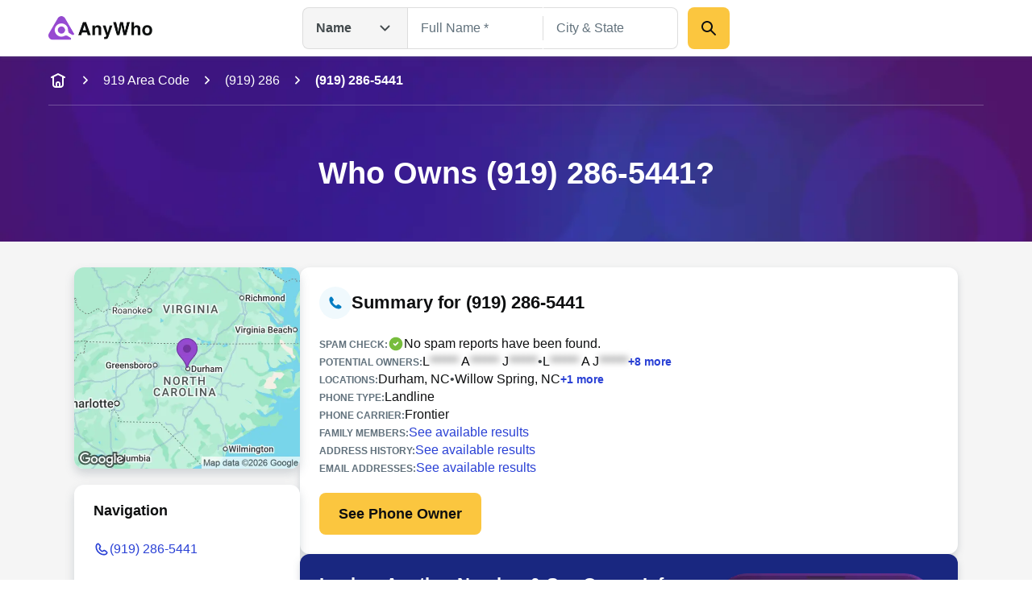

--- FILE ---
content_type: text/html; charset=utf-8
request_url: https://www.anywho.com/phone/9192865441
body_size: 75484
content:
<!DOCTYPE html><html lang="en"><head><meta charSet="utf-8"/><meta name="viewport" content="width=device-width, initial-scale=1"/><link rel="stylesheet" href="/_next/static/css/c350d34add2dd635.css" data-precedence="next"/><link rel="preload" as="script" fetchPriority="low" href="/_next/static/chunks/webpack-069e3198aba5b3d4.js"/><script src="/_next/static/chunks/9081a1ea-8ef6fcce4601d11e.js" async=""></script><script src="/_next/static/chunks/6722-ef53aeca868e9fa0.js" async=""></script><script src="/_next/static/chunks/main-app-9dc7ec32dc42e2c0.js" async=""></script><script src="/_next/static/chunks/2112-f766905bdbae3d6f.js" async=""></script><script src="/_next/static/chunks/14-b256157cad037c41.js" async=""></script><script src="/_next/static/chunks/app/layout-23a965bc7c70c83b.js" async=""></script><script src="/_next/static/chunks/7659-1d43bb685e0b1abc.js" async=""></script><script src="/_next/static/chunks/3094-1985bef1173082c3.js" async=""></script><script src="/_next/static/chunks/4938-a3b15ce4e4c2b178.js" async=""></script><script src="/_next/static/chunks/app/(site)/phone/profile/page-e57ea7144fdace09.js" async=""></script><script src="/_next/static/chunks/5ed495e0-3798b621723a7d33.js" async=""></script><script src="/_next/static/chunks/3011-d41fe8013a54a6da.js" async=""></script><script src="/_next/static/chunks/3868-32d4bd0b0ceb923f.js" async=""></script><script src="/_next/static/chunks/4596-db6bedd1ca2f2933.js" async=""></script><script src="/_next/static/chunks/app/(site)/layout-de9ac6ba4d87ef41.js" async=""></script><script src="/_next/static/chunks/3834-50488e050fb36f97.js" async=""></script><script src="/_next/static/chunks/app/(site)/error-a126e7db3ce93e70.js" async=""></script><link rel="preload" href="/ad/banger.js" as="script"/><link rel="preload" href="/sa-sn.js" as="script"/><title>(919) 286-5441 | Reverse Phone Lookup | Anywho</title><meta name="description" content="View detailed information for (919) 286-5441 including owner details, location, carrier information, and more on AnyWho."/><link rel="manifest" href="/manifest.webmanifest"/><meta name="referrer" content="no-referrer-when-downgrade"/><meta name="robots" content="index, follow"/><meta name="google" content="notranslate"/><meta name="SKYPE_TOOLBAR" content="SKYPE_TOOLBAR_PARSER_COMPATIBLE"/><meta name="robots" content="all"/><link rel="canonical" href="https://www.anywho.com/phone/9192865441"/><meta name="format-detection" content="telephone=no"/><meta name="mobile-web-app-capable" content="yes"/><meta name="apple-mobile-web-app-title" content="Anywho"/><meta name="apple-mobile-web-app-status-bar-style" content="default"/><meta property="og:title" content="(919) 286-5441 | Reverse Phone Lookup | Anywho"/><meta property="og:description" content="View detailed information for (919) 286-5441 including owner details, location, carrier information, and more on AnyWho."/><meta property="og:site_name" content="Anywho"/><meta property="og:image" content="https://www.anywho.com/_next/static/media/opengraph-banner.b14b2c9b.jpg"/><meta property="og:type" content="website"/><meta name="twitter:card" content="summary_large_image"/><meta name="twitter:title" content="(919) 286-5441 | Reverse Phone Lookup | Anywho"/><meta name="twitter:description" content="View detailed information for (919) 286-5441 including owner details, location, carrier information, and more on AnyWho."/><meta name="twitter:image" content="https://www.anywho.com/_next/static/media/opengraph-banner.b14b2c9b.jpg"/><link rel="icon" href="/favicon.ico" type="image/x-icon" sizes="48x48"/><link rel="icon" href="/icon1.png?8249cfad572e14be" type="image/png" sizes="96x96"/><link rel="apple-touch-icon" href="/apple-icon.png?fdc0daf89d2be36f" type="image/png" sizes="180x180"/><script src="/_next/static/chunks/polyfills-42372ed130431b0a.js" noModule=""></script></head><body id="top" class="bg-white google-anno-skip"><div hidden=""><!--$--><!--/$--></div><nav class="flex flex-wrap start:px-[25px] mobile:px-[calc(max((100vw_-_779px)_/_2,_0px)_+_40px)] tablet:px-[50px] desktop:px-[calc(max((100vw_-_1380px)_/_2,_0px)_+_60px)] sticky top-0 z-10 bg-white h-[60px] tablet:h-[70px] justify-between items-center shadow-gray-xs transition-[top]"><div class="flex gap-3x items-center"><a class="" data-testid="logo-link" variation="invisible-wrapper" href="/"><img alt="Anywho logo" loading="lazy" width="129" height="30" decoding="async" data-nimg="1" style="color:transparent" srcSet="/_next/image?url=%2F_next%2Fstatic%2Fmedia%2Flogo.7104d3d8.png&amp;w=256&amp;q=75 1x, /_next/image?url=%2F_next%2Fstatic%2Fmedia%2Flogo.7104d3d8.png&amp;w=375&amp;q=75 2x" src="/_next/image?url=%2F_next%2Fstatic%2Fmedia%2Flogo.7104d3d8.png&amp;w=375&amp;q=75"/></a></div><div class="h-[52px] w-[530px] hidden tablet:flex  desktop:absolute desktop:top-[50%] desktop:left-[50%]  desktop:translate-x-[-50%] desktop:translate-y-[-50%]"><div class="relative"><button aria-label="Open drop down menu" type="button" class="leading-none flex justify-between py-3x px-4x bg-gray-100 [&amp;]:text-body-md text-gray-500 font-bold w-[130px] border border-gray-200 border-r-none gap-2x rounded-l-2x h-full items-center">Name<svg fill="none" viewBox="0 0 24 24" xmlns="http://www.w3.org/2000/svg" class="h-6x w-6x transition-transform ml-sm rotate-0"><path d="m17.5 9.5-5 5-5-5" stroke="currentColor" stroke-linecap="round" stroke-linejoin="round" stroke-width="2"></path></svg></button><ul class="transition-opacity absolute left-0 right-0 mt-[6px] bg-white shadow-gray-xs opacity-0 pointer-events-none rounded-2x w-[164px]"><li class="flex justify-between py-3x px-2x mb-half hover:bg-gray-100 text-gray-500 text-sm cursor-pointer rounded-none first-of-type:rounded-t-2x first-of-type:rounded-b-none last-of-type:rounded-b-2x last-of-type:rounded-t-none bg-gray-100">Name<svg fill="none" viewBox="0 0 20 20" xmlns="http://www.w3.org/2000/svg" class="h-6x w-6x"><path clip-rule="evenodd" d="m16.1782 5.48816c.6509.65087.6509 1.70614 0 2.35702l-6.66668 6.66662c-.65087.6509-1.70615.6509-2.35702 0l-3.33334-3.3333c-.65087-.6509-.65087-1.70614 0-2.35701.65088-.65088 1.70615-.65088 2.35703 0l2.15482 2.15481 5.48819-5.48814c.6508-.65088 1.7061-.65088 2.357 0z" fill="currentColor" fill-rule="evenodd"></path></svg></li><li class="flex justify-between py-3x px-2x mb-half hover:bg-gray-100 text-gray-500 text-sm cursor-pointer rounded-none first-of-type:rounded-t-2x first-of-type:rounded-b-none last-of-type:rounded-b-2x last-of-type:rounded-t-none">Phone</li><li class="flex justify-between py-3x px-2x mb-half hover:bg-gray-100 text-gray-500 text-sm cursor-pointer rounded-none first-of-type:rounded-t-2x first-of-type:rounded-b-none last-of-type:rounded-b-2x last-of-type:rounded-t-none">Email</li><li class="flex justify-between py-3x px-2x mb-half hover:bg-gray-100 text-gray-500 text-sm cursor-pointer rounded-none first-of-type:rounded-t-2x first-of-type:rounded-b-none last-of-type:rounded-b-2x last-of-type:rounded-t-none">Address</li></ul></div><div class="grid w-full"><div class="flex transition-all opacity-1" style="grid-row:1;grid-column:1"><form class="flex flex-col gap-y-3x mobile:flex-row"><div class="relative text-start flex flex-col gap-1x text-gray-600 text-gray flex-1"><div class="min-h-[52px] w-full flex px-4x py-3x border-px outline-btnLinkLight focus-within:outline active-within:outline bg-white outline-none focus-within:outline-none active-within:outline-none focus-within:shadow-gray-xs border-gray-200 focus-within:border-gray-200 active-within:border-gray-200 rounded-none border-r-none"><input spellCheck="false" placeholder="Full Name *" class="peer bg-transparent outline-none w-full resize-none text-gray-600 disabled:text-gray-400 text-ellipsis text-body-md placeholder:text-gray-400 disabled:placeholder:text-gray-300" type="text" id="name-search-full-name" autoComplete="off" data-testid="name-search-full-name" name="fullName"/></div></div><div class="transition-[background-color,margin] w-px h-[30px] my-auto bg-gray-200"></div><div class="relative text-start flex flex-col gap-1x text-gray-600 text-gray flex-1"><div class="min-h-[52px] w-full flex rounded-2x px-4x py-3x border-px outline-btnLinkLight focus-within:outline active-within:outline bg-white rounded-l-none outline-none focus-within:outline-none active-within:outline-none focus-within:shadow-gray-xs border-gray-200 focus-within:border-gray-200 active-within:border-gray-200 border-l-none"><input spellCheck="false" placeholder="City &amp; State" class="peer bg-transparent outline-none w-full resize-none text-gray-600 disabled:text-gray-400 text-ellipsis text-body-md placeholder:text-gray-400 disabled:placeholder:text-gray-300" type="text" id="name-search-city-state" autoComplete="off" data-testid="name-search-city-state" name="cityState"/></div></div><button class="size-13x min-w-13x w-fit rounded-2x flex items-center justify-center gap-2x text-gray-600 font-bold text-body-lg outline-none outline-offset-1x focus-visible:outline bg-btnPrimaryDefault hover:bg-btnPrimaryHover hover:shadow-gray-sm active:bg-btnPrimaryHover focus-visible:bg-btnPrimaryHover disabled:pointer-events-none disabled:opacity-50 focus-visible:outline-btnLinkLight p-3x w-full mobile:w-min ml-3x" variation="primary-button"><div class="size-6x"><svg fill="none" viewBox="0 0 24 24" xmlns="http://www.w3.org/2000/svg"><g clip-rule="evenodd" fill="currentColor" fill-rule="evenodd"><path d="m13.7929 13.7929c.3905-.3905 1.0237-.3905 1.4142 0l5.5 5.5c.3905.3905.3905 1.0237 0 1.4142s-1.0237.3905-1.4142 0l-5.5-5.5c-.3905-.3905-.3905-1.0237 0-1.4142z"></path><path d="m10 5c-2.76142 0-5 2.23858-5 5 0 2.7614 2.23858 5 5 5 2.7614 0 5-2.2386 5-5 0-2.76142-2.2386-5-5-5zm-7 5c0-3.86599 3.13401-7 7-7 3.866 0 7 3.13401 7 7 0 3.866-3.134 7-7 7-3.86599 0-7-3.134-7-7z"></path></g></svg></div></button></form></div><div class="flex transition-all opacity-0 pointer-events-none" style="grid-row:1;grid-column:1"><form class="flex flex-col grow gap-y-3x gap-x-2x mobile:flex-row"><div class="relative text-start flex flex-col gap-1x text-gray-600 text-gray flex-1"><div class="min-h-[52px] w-full flex rounded-2x px-4x py-3x border-px outline-btnLinkLight focus-within:outline active-within:outline bg-white rounded-l-none outline-none focus-within:outline-none active-within:outline-none focus-within:shadow-gray-xs border-gray-200 focus-within:border-gray-200 active-within:border-gray-200"><input spellCheck="false" placeholder="mail@example.com" class="peer bg-transparent outline-none w-full resize-none text-gray-600 disabled:text-gray-400 text-ellipsis text-body-md placeholder:text-gray-400 disabled:placeholder:text-gray-300" type="text" id="email-search-field" data-testid="search-email" name="email"/></div></div><button class="size-13x min-w-13x w-fit rounded-2x flex items-center justify-center gap-2x text-gray-600 font-bold text-body-lg outline-none outline-offset-1x focus-visible:outline bg-btnPrimaryDefault hover:bg-btnPrimaryHover hover:shadow-gray-sm active:bg-btnPrimaryHover focus-visible:bg-btnPrimaryHover disabled:pointer-events-none disabled:opacity-50 focus-visible:outline-btnLinkLight p-3x w-full mobile:w-min" variation="primary-button"><div class="size-6x"><svg fill="none" viewBox="0 0 24 24" xmlns="http://www.w3.org/2000/svg"><g clip-rule="evenodd" fill="currentColor" fill-rule="evenodd"><path d="m13.7929 13.7929c.3905-.3905 1.0237-.3905 1.4142 0l5.5 5.5c.3905.3905.3905 1.0237 0 1.4142s-1.0237.3905-1.4142 0l-5.5-5.5c-.3905-.3905-.3905-1.0237 0-1.4142z"></path><path d="m10 5c-2.76142 0-5 2.23858-5 5 0 2.7614 2.23858 5 5 5 2.7614 0 5-2.2386 5-5 0-2.76142-2.2386-5-5-5zm-7 5c0-3.86599 3.13401-7 7-7 3.866 0 7 3.13401 7 7 0 3.866-3.134 7-7 7-3.86599 0-7-3.134-7-7z"></path></g></svg></div></button></form></div><div class="flex transition-all opacity-0 pointer-events-none" style="grid-row:1;grid-column:1"><form class="flex flex-col grow gap-y-3x gap-x-2x mobile:flex-row"><div class="relative text-start flex flex-col gap-1x text-gray-600 text-gray flex-1"><div class="min-h-[52px] w-full flex rounded-2x px-4x py-3x border-px outline-btnLinkLight focus-within:outline active-within:outline bg-white rounded-l-none outline-none focus-within:outline-none active-within:outline-none focus-within:shadow-gray-xs border-gray-200 focus-within:border-gray-200 active-within:border-gray-200"><input spellCheck="false" placeholder="(626) 555-5555" class="peer bg-transparent outline-none w-full resize-none text-gray-600 disabled:text-gray-400 text-ellipsis text-body-md placeholder:text-gray-400 disabled:placeholder:text-gray-300" type="tel" id="phone-search-field" data-testid="phone-search-field" name="phone"/></div></div><button class="size-13x min-w-13x w-fit rounded-2x flex items-center justify-center gap-2x text-gray-600 font-bold text-body-lg outline-none outline-offset-1x focus-visible:outline bg-btnPrimaryDefault hover:bg-btnPrimaryHover hover:shadow-gray-sm active:bg-btnPrimaryHover focus-visible:bg-btnPrimaryHover disabled:pointer-events-none disabled:opacity-50 focus-visible:outline-btnLinkLight p-3x w-full mobile:w-min" variation="primary-button"><div class="size-6x"><svg fill="none" viewBox="0 0 24 24" xmlns="http://www.w3.org/2000/svg"><g clip-rule="evenodd" fill="currentColor" fill-rule="evenodd"><path d="m13.7929 13.7929c.3905-.3905 1.0237-.3905 1.4142 0l5.5 5.5c.3905.3905.3905 1.0237 0 1.4142s-1.0237.3905-1.4142 0l-5.5-5.5c-.3905-.3905-.3905-1.0237 0-1.4142z"></path><path d="m10 5c-2.76142 0-5 2.23858-5 5 0 2.7614 2.23858 5 5 5 2.7614 0 5-2.2386 5-5 0-2.76142-2.2386-5-5-5zm-7 5c0-3.86599 3.13401-7 7-7 3.866 0 7 3.13401 7 7 0 3.866-3.134 7-7 7-3.86599 0-7-3.134-7-7z"></path></g></svg></div></button></form></div><div class="flex transition-all opacity-0 pointer-events-none" style="grid-row:1;grid-column:1"><form class="flex flex-col grow gap-y-3x gap-x-2x mobile:flex-row"><div class="relative text-start flex flex-col gap-1x text-gray-600 text-gray flex-1"><div class="min-h-[52px] w-full flex rounded-2x px-4x py-3x border-px outline-btnLinkLight focus-within:outline active-within:outline bg-white rounded-l-none outline-none focus-within:outline-none active-within:outline-none focus-within:shadow-gray-xs border-gray-200 focus-within:border-gray-200 active-within:border-gray-200"><input spellCheck="false" placeholder="123 Main St, New York, NY" class="peer bg-transparent outline-none w-full resize-none text-gray-600 disabled:text-gray-400 text-ellipsis text-body-md placeholder:text-gray-400 disabled:placeholder:text-gray-300" type="text" id="address-search-field" data-testid="search-address" name="address"/></div></div><button class="size-13x min-w-13x w-fit rounded-2x flex items-center justify-center gap-2x text-gray-600 font-bold text-body-lg outline-none outline-offset-1x focus-visible:outline bg-btnPrimaryDefault hover:bg-btnPrimaryHover hover:shadow-gray-sm active:bg-btnPrimaryHover focus-visible:bg-btnPrimaryHover disabled:pointer-events-none disabled:opacity-50 focus-visible:outline-btnLinkLight p-3x w-full mobile:w-min" variation="primary-button"><div class="size-6x"><svg fill="none" viewBox="0 0 24 24" xmlns="http://www.w3.org/2000/svg"><g clip-rule="evenodd" fill="currentColor" fill-rule="evenodd"><path d="m13.7929 13.7929c.3905-.3905 1.0237-.3905 1.4142 0l5.5 5.5c.3905.3905.3905 1.0237 0 1.4142s-1.0237.3905-1.4142 0l-5.5-5.5c-.3905-.3905-.3905-1.0237 0-1.4142z"></path><path d="m10 5c-2.76142 0-5 2.23858-5 5 0 2.7614 2.23858 5 5 5 2.7614 0 5-2.2386 5-5 0-2.76142-2.2386-5-5-5zm-7 5c0-3.86599 3.13401-7 7-7 3.866 0 7 3.13401 7 7 0 3.866-3.134 7-7 7-3.86599 0-7-3.134-7-7z"></path></g></svg></div></button></form></div></div></div><svg fill="none" viewBox="0 0 24 24" xmlns="http://www.w3.org/2000/svg" class="h-6x w-6x text-gray-400 tablet:hidden outline-btnLinkLight cursor-pointer"><g clip-rule="evenodd" fill="currentColor" fill-rule="evenodd"><path d="m13.7929 13.7929c.3905-.3905 1.0237-.3905 1.4142 0l5.5 5.5c.3905.3905.3905 1.0237 0 1.4142s-1.0237.3905-1.4142 0l-5.5-5.5c-.3905-.3905-.3905-1.0237 0-1.4142z"></path><path d="m10 5c-2.76142 0-5 2.23858-5 5 0 2.7614 2.23858 5 5 5 2.7614 0 5-2.2386 5-5 0-2.76142-2.2386-5-5-5zm-7 5c0-3.86599 3.13401-7 7-7 3.866 0 7 3.13401 7 7 0 3.866-3.134 7-7 7-3.86599 0-7-3.134-7-7z"></path></g></svg><div class="fixed top-0 left-0 right-0 bottom-0 z-50 bg-white transition-opacity pointer-events-none overflow-auto opacity-0"><div class="shadow-gray-xs w-full"><div class="flex flex-wrap justify-center start:px-[25px] mobile:px-[calc(max((100vw_-_779px)_/_2,_0px)_+_40px)] tablet:px-[50px] desktop:px-[calc(max((100vw_-_1380px)_/_2,_0px)_+_60px)]"><div class="relative flex flex-row justify-center flex-wrap gap-y-3x py-3x w-full"><button aria-label="Go back" type="button" class="leading-none px-2x left-0 absolute"><svg fill="none" viewBox="0 0 24 24" xmlns="http://www.w3.org/2000/svg" class="h-6x w-6x rotate-90"><path d="m17.5 9.5-5 5-5-5" stroke="currentColor" stroke-linecap="round" stroke-linejoin="round" stroke-width="2"></path></svg></button><img alt="Anywho logo" loading="lazy" width="129" height="30" decoding="async" data-nimg="1" style="color:transparent" srcSet="/_next/image?url=%2F_next%2Fstatic%2Fmedia%2Flogo.7104d3d8.png&amp;w=256&amp;q=75 1x, /_next/image?url=%2F_next%2Fstatic%2Fmedia%2Flogo.7104d3d8.png&amp;w=375&amp;q=75 2x" src="/_next/image?url=%2F_next%2Fstatic%2Fmedia%2Flogo.7104d3d8.png&amp;w=375&amp;q=75"/><div class="relative z-20 w-full"><button aria-label="Open drop down menu" type="button" class="leading-none flex justify-between py-3x px-4x [&amp;]:text-body-md text-gray-500 font-bold bg-white items-center border border-gray-200 rounded-[50px] w-full">Name<svg fill="none" viewBox="0 0 24 24" xmlns="http://www.w3.org/2000/svg" class="h-6x w-6x transition-transform ml-sm rotate-0"><path d="m17.5 9.5-5 5-5-5" stroke="currentColor" stroke-linecap="round" stroke-linejoin="round" stroke-width="2"></path></svg></button><ul class="transition-opacity absolute left-0 right-0 mt-[6px] bg-white shadow-gray-xs opacity-0 pointer-events-none rounded-2x py-2x px-3x"><li class="flex justify-between py-3x px-2x rounded-2x mb-half hover:bg-gray-100 text-gray-500 text-sm cursor-pointer bg-gray-100">Name<svg fill="none" viewBox="0 0 20 20" xmlns="http://www.w3.org/2000/svg" class="h-6x w-6x"><path clip-rule="evenodd" d="m16.1782 5.48816c.6509.65087.6509 1.70614 0 2.35702l-6.66668 6.66662c-.65087.6509-1.70615.6509-2.35702 0l-3.33334-3.3333c-.65087-.6509-.65087-1.70614 0-2.35701.65088-.65088 1.70615-.65088 2.35703 0l2.15482 2.15481 5.48819-5.48814c.6508-.65088 1.7061-.65088 2.357 0z" fill="currentColor" fill-rule="evenodd"></path></svg></li><li class="flex justify-between py-3x px-2x rounded-2x mb-half hover:bg-gray-100 text-gray-500 text-sm cursor-pointer">Phone</li><li class="flex justify-between py-3x px-2x rounded-2x mb-half hover:bg-gray-100 text-gray-500 text-sm cursor-pointer">Email</li><li class="flex justify-between py-3x px-2x rounded-2x mb-half hover:bg-gray-100 text-gray-500 text-sm cursor-pointer">Address</li></ul></div></div></div></div><div class="flex flex-wrap justify-center start:px-[25px] mobile:px-[calc(max((100vw_-_779px)_/_2,_0px)_+_40px)] tablet:px-[50px] desktop:px-[calc(max((100vw_-_1380px)_/_2,_0px)_+_60px)]"><form class="flex flex-col mobile:flex-col py-5x gap-5x w-full"><div class="relative text-start flex flex-col gap-1x text-gray-600 text-gray flex-1"><label class="text-body-sm" for="name-search-full-name">Full Name</label><div class="min-h-[52px] w-full flex rounded-2x px-4x py-3x border-px outline-btnLinkLight focus-within:outline active-within:outline focus-within:border-btnLinkLight active-within:border-btnLinkLight border-gray-300 bg-white"><input spellCheck="false" placeholder="Full Name *" class="peer bg-transparent outline-none w-full resize-none text-gray-600 disabled:text-gray-400 text-ellipsis text-body-md placeholder:text-gray-400 disabled:placeholder:text-gray-300" type="text" id="name-search-full-name" autoComplete="off" data-testid="name-search-full-name" name="fullName"/><svg fill="none" viewBox="0 0 24 24" xmlns="http://www.w3.org/2000/svg" class="ml-2x w-6x text-gray-400 block cursor-pointer peer-placeholder-shown:hidden peer-disabled:hidden"><g clip-rule="evenodd" fill="currentColor" fill-rule="evenodd"><path d="m12 4c-4.41828 0-8 3.58172-8 8 0 4.4183 3.58172 8 8 8 4.4183 0 8-3.5817 8-8 0-4.41828-3.5817-8-8-8zm-10 8c0-5.52285 4.47715-10 10-10 5.5228 0 10 4.47715 10 10 0 5.5228-4.4772 10-10 10-5.52285 0-10-4.4772-10-10z"></path><path d="m8.29289 8.29289c.39053-.39052 1.02369-.39052 1.41422 0l2.29289 2.29291 2.2929-2.29291c.3905-.39052 1.0237-.39052 1.4142 0 .3905.39053.3905 1.02369 0 1.41422l-2.2929 2.29289 2.2929 2.2929c.3905.3905.3905 1.0237 0 1.4142s-1.0237.3905-1.4142 0l-2.2929-2.2929-2.29289 2.2929c-.39053.3905-1.02369.3905-1.41422 0-.39052-.3905-.39052-1.0237 0-1.4142l2.29291-2.2929-2.29291-2.29289c-.39052-.39053-.39052-1.02369 0-1.41422z"></path></g></svg></div></div><div class="relative text-start flex flex-col gap-1x text-gray-600 text-gray flex-1"><label class="text-body-sm" for="name-search-city-state">City &amp; State</label><div class="min-h-[52px] w-full flex rounded-2x px-4x py-3x border-px outline-btnLinkLight focus-within:outline active-within:outline focus-within:border-btnLinkLight active-within:border-btnLinkLight border-gray-300 bg-white"><input spellCheck="false" placeholder="City &amp; State" class="peer bg-transparent outline-none w-full resize-none text-gray-600 disabled:text-gray-400 text-ellipsis text-body-md placeholder:text-gray-400 disabled:placeholder:text-gray-300" type="text" id="name-search-city-state" autoComplete="off" data-testid="name-search-city-state" name="cityState"/><svg fill="none" viewBox="0 0 24 24" xmlns="http://www.w3.org/2000/svg" class="ml-2x w-6x text-gray-400 block cursor-pointer peer-placeholder-shown:hidden peer-disabled:hidden"><g clip-rule="evenodd" fill="currentColor" fill-rule="evenodd"><path d="m12 4c-4.41828 0-8 3.58172-8 8 0 4.4183 3.58172 8 8 8 4.4183 0 8-3.5817 8-8 0-4.41828-3.5817-8-8-8zm-10 8c0-5.52285 4.47715-10 10-10 5.5228 0 10 4.47715 10 10 0 5.5228-4.4772 10-10 10-5.52285 0-10-4.4772-10-10z"></path><path d="m8.29289 8.29289c.39053-.39052 1.02369-.39052 1.41422 0l2.29289 2.29291 2.2929-2.29291c.3905-.39052 1.0237-.39052 1.4142 0 .3905.39053.3905 1.02369 0 1.41422l-2.2929 2.29289 2.2929 2.2929c.3905.3905.3905 1.0237 0 1.4142s-1.0237.3905-1.4142 0l-2.2929-2.2929-2.29289 2.2929c-.39053.3905-1.02369.3905-1.41422 0-.39052-.3905-.39052-1.0237 0-1.4142l2.29291-2.2929-2.29291-2.29289c-.39052-.39053-.39052-1.02369 0-1.41422z"></path></g></svg></div></div><button class="size-13x min-w-13x w-fit rounded-2x flex items-center justify-center gap-2x text-gray-600 font-bold text-body-lg outline-none outline-offset-1x focus-visible:outline bg-btnPrimaryDefault hover:bg-btnPrimaryHover hover:shadow-gray-sm active:bg-btnPrimaryHover focus-visible:bg-btnPrimaryHover disabled:pointer-events-none disabled:opacity-50 focus-visible:outline-btnLinkLight p-6x w-full mobile:w-min mobile:!w-full" variation="primary-button">Search</button></form></div></div></nav><main><header data-testid="static-hero-header" class="relative"><img alt="Anywho hero background" loading="lazy" decoding="async" data-nimg="fill" class="object-cover -z-10 bg-btnLinkLight" style="position:absolute;height:100%;width:100%;left:0;top:0;right:0;bottom:0;color:transparent" sizes="100vw" srcSet="/_next/image?url=%2F_next%2Fstatic%2Fmedia%2Fhero-bg.35892e3e.jpg&amp;w=375&amp;q=75 375w, /_next/image?url=%2F_next%2Fstatic%2Fmedia%2Fhero-bg.35892e3e.jpg&amp;w=600&amp;q=75 600w, /_next/image?url=%2F_next%2Fstatic%2Fmedia%2Fhero-bg.35892e3e.jpg&amp;w=840&amp;q=75 840w, /_next/image?url=%2F_next%2Fstatic%2Fmedia%2Fhero-bg.35892e3e.jpg&amp;w=1024&amp;q=75 1024w, /_next/image?url=%2F_next%2Fstatic%2Fmedia%2Fhero-bg.35892e3e.jpg&amp;w=1200&amp;q=75 1200w, /_next/image?url=%2F_next%2Fstatic%2Fmedia%2Fhero-bg.35892e3e.jpg&amp;w=1440&amp;q=75 1440w, /_next/image?url=%2F_next%2Fstatic%2Fmedia%2Fhero-bg.35892e3e.jpg&amp;w=1680&amp;q=75 1680w, /_next/image?url=%2F_next%2Fstatic%2Fmedia%2Fhero-bg.35892e3e.jpg&amp;w=1920&amp;q=75 1920w, /_next/image?url=%2F_next%2Fstatic%2Fmedia%2Fhero-bg.35892e3e.jpg&amp;w=2048&amp;q=75 2048w, /_next/image?url=%2F_next%2Fstatic%2Fmedia%2Fhero-bg.35892e3e.jpg&amp;w=2880&amp;q=75 2880w, /_next/image?url=%2F_next%2Fstatic%2Fmedia%2Fhero-bg.35892e3e.jpg&amp;w=3840&amp;q=75 3840w" src="/_next/image?url=%2F_next%2Fstatic%2Fmedia%2Fhero-bg.35892e3e.jpg&amp;w=3840&amp;q=75"/><div role="navigation" aria-label="Breadcrumb" data-testid="breadcrumbs" class="w-full overflow-hidden"><div class="flex start:px-[25px] mobile:px-[calc(max((100vw_-_779px)_/_2,_0px)_+_40px)] tablet:px-[50px] desktop:px-[calc(max((100vw_-_1380px)_/_2,_0px)_+_60px)] flex-nowrap justify-start items-center scrollbar-none overflow-x-auto h-15x"><a class="text-body-md shrink-0 text-white" variation="invisible-wrapper" aria-label="home-icon" href="/"><svg fill="none" viewBox="0 0 24 24" xmlns="http://www.w3.org/2000/svg" class="size-6x text-white"><g clip-rule="evenodd" fill="currentColor" fill-rule="evenodd"><path d="m6 6c.55229 0 1 .44772 1 1v8.2c0 .8566.00078 1.4389.03755 1.889.03582.4384.10075.6626.18044.819.19174.3763.49771.6823.87403.874.1564.0797.3806.1446.81902.1805.45009.0367 1.03238.0375 1.88896.0375h2.4c.8566 0 1.4389-.0008 1.889-.0375.4384-.0359.6626-.1008.819-.1805.3763-.1917.6823-.4977.874-.874.0797-.1564.1446-.3806.1804-.819.0368-.4501.0376-1.0324.0376-1.889v-8.2c0-.55228.4477-1 1-1s1 .44772 1 1v8.2413c0 .805 0 1.4693-.0442 2.0105-.0459.5621-.1445 1.0788-.3918 1.5642-.3835.7526-.9954 1.3645-1.748 1.748-.4854.2473-1.0021.3459-1.5642.3918-.5412.0442-1.2055.0442-2.0105.0442h-2.4826c-.80496 0-1.46932 0-2.01053-.0442-.56209-.0459-1.0788-.1445-1.56413-.3918-.75265-.3835-1.36457-.9954-1.74807-1.748-.24729-.4854-.34585-1.0021-.39178-1.5642-.04421-.5412-.0442-1.2055-.04419-2.0105v-8.2413c0-.55228.44772-1 1-1z"></path><path d="m12 15c-.5523 0-1 .4477-1 1v3h-2v-3c0-1.6569 1.3431-3 3-3s3 1.3431 3 3v3h-2v-3c0-.5523-.4477-1-1-1z"></path><path d="m3.10558 8.44721c.24699.49398.84766.69421 1.34164.44722l7.55278-3.77639 7.5528 3.77639c.494.24699 1.0946.04676 1.3416-.44722.247-.49397.0468-1.09465-.4472-1.34164l-8-4c-.2815-.14076-.6129-.14076-.8944 0l-8.00001 4c-.49398.24699-.6942.84767-.44721 1.34164z"></path></g></svg></a><svg fill="none" viewBox="0 0 24 24" xmlns="http://www.w3.org/2000/svg" class="shrink-0 mr-3x ml-3x size-5x -rotate-90 mx-sm text-white"><path d="m17.5 9.5-5 5-5-5" stroke="currentColor" stroke-linecap="round" stroke-linejoin="round" stroke-width="2"></path></svg><a class="text-body-md shrink-0 text-white" variation="invisible-wrapper" href="/919-area-code">919 Area Code</a><svg fill="none" viewBox="0 0 24 24" xmlns="http://www.w3.org/2000/svg" class="shrink-0 mr-3x ml-3x size-5x -rotate-90 mx-sm text-white"><path d="m17.5 9.5-5 5-5-5" stroke="currentColor" stroke-linecap="round" stroke-linejoin="round" stroke-width="2"></path></svg><a class="text-body-md shrink-0 text-white" variation="invisible-wrapper" href="/919-286">(919) 286</a><svg fill="none" viewBox="0 0 24 24" xmlns="http://www.w3.org/2000/svg" class="shrink-0 mr-3x ml-3x size-5x -rotate-90 mx-sm text-white"><path d="m17.5 9.5-5 5-5-5" stroke="currentColor" stroke-linecap="round" stroke-linejoin="round" stroke-width="2"></path></svg><span class="text-body-md shrink-0 text-white font-bold" aria-current="page">(919) 286-5441</span></div><div class="flex flex-wrap justify-center mobile:px-[calc(max((100vw_-_779px)_/_2,_0px)_+_40px)] tablet:px-[50px] desktop:px-[calc(max((100vw_-_1380px)_/_2,_0px)_+_60px)] start:px-0"><div class="w-full h-px bg-surfaceLight opacity-[25%]"></div></div></div><div class="flex flex-wrap justify-center start:px-[25px] mobile:px-[calc(max((100vw_-_779px)_/_2,_0px)_+_40px)] tablet:px-[50px] desktop:px-[calc(max((100vw_-_1380px)_/_2,_0px)_+_60px)]"><div class="column grid-12/12"><div class="app-row"><div class="text-white py-8x tablet:py-15x tablet:text-center"><h1 class="font-bold text-display-md tablet:text-display-lg text-white">Who Owns (919) 286-5441?</h1></div></div></div></div></header><div class="flex flex-wrap justify-center mobile:px-[calc(max((100vw_-_779px)_/_2,_0px)_+_10px)] tablet:px-[20px] desktop:px-[calc(max((100vw_-_1380px)_/_2,_0px)_+_20px)] bg-surfaceNeutral start:px-0"><div class="flex flex-wrap justify-center tablet:px-[30px] desktop:px-[40px] start:px-0 mobile:px-0 grow"><div class="flex flex-wrap justify-center mobile:gap-x-[6vw] desktop:px-[2.5vw] desktop:gap-x-[5vw] start:px-0 mobile:px-0 tablet:px-0 grow"><div class="column-12/12 pt-3x mobile:pt-8x w-full flex gap-5x flex-col tablet:flex-row"><aside class="hidden tablet:block tablet:w-[220px] desktop:w-[280px] shrink-0"><div class="relative rounded-3x bg-white shadow-gray-md overflow-hidden h-[250px] w-full mb-5x"><img alt="Google Maps" loading="lazy" decoding="async" data-nimg="fill" style="position:absolute;height:100%;width:100%;left:0;top:0;right:0;bottom:0;object-fit:cover;object-position:center;color:transparent" sizes="100vw" srcSet="/_next/image?url=https%3A%2F%2Fmaps.googleapis.com%2Fmaps%2Fapi%2Fstaticmap%3Fcenter%3D36.0107%252C-78.921501%26zoom%3D6%26size%3D280x250%26scale%3D2%26key%3DAIzaSyDunZkS-s09mdop0MQeX2SVkwB46qm0r_c%26markers%3Dcolor%253A0x9549D1%257C36.0107%252C-78.921501%26signature%3DiDJsWu8xfLmRB80QcecyKCbsQBk%3D&amp;w=375&amp;q=75 375w, /_next/image?url=https%3A%2F%2Fmaps.googleapis.com%2Fmaps%2Fapi%2Fstaticmap%3Fcenter%3D36.0107%252C-78.921501%26zoom%3D6%26size%3D280x250%26scale%3D2%26key%3DAIzaSyDunZkS-s09mdop0MQeX2SVkwB46qm0r_c%26markers%3Dcolor%253A0x9549D1%257C36.0107%252C-78.921501%26signature%3DiDJsWu8xfLmRB80QcecyKCbsQBk%3D&amp;w=600&amp;q=75 600w, /_next/image?url=https%3A%2F%2Fmaps.googleapis.com%2Fmaps%2Fapi%2Fstaticmap%3Fcenter%3D36.0107%252C-78.921501%26zoom%3D6%26size%3D280x250%26scale%3D2%26key%3DAIzaSyDunZkS-s09mdop0MQeX2SVkwB46qm0r_c%26markers%3Dcolor%253A0x9549D1%257C36.0107%252C-78.921501%26signature%3DiDJsWu8xfLmRB80QcecyKCbsQBk%3D&amp;w=840&amp;q=75 840w, /_next/image?url=https%3A%2F%2Fmaps.googleapis.com%2Fmaps%2Fapi%2Fstaticmap%3Fcenter%3D36.0107%252C-78.921501%26zoom%3D6%26size%3D280x250%26scale%3D2%26key%3DAIzaSyDunZkS-s09mdop0MQeX2SVkwB46qm0r_c%26markers%3Dcolor%253A0x9549D1%257C36.0107%252C-78.921501%26signature%3DiDJsWu8xfLmRB80QcecyKCbsQBk%3D&amp;w=1024&amp;q=75 1024w, /_next/image?url=https%3A%2F%2Fmaps.googleapis.com%2Fmaps%2Fapi%2Fstaticmap%3Fcenter%3D36.0107%252C-78.921501%26zoom%3D6%26size%3D280x250%26scale%3D2%26key%3DAIzaSyDunZkS-s09mdop0MQeX2SVkwB46qm0r_c%26markers%3Dcolor%253A0x9549D1%257C36.0107%252C-78.921501%26signature%3DiDJsWu8xfLmRB80QcecyKCbsQBk%3D&amp;w=1200&amp;q=75 1200w, /_next/image?url=https%3A%2F%2Fmaps.googleapis.com%2Fmaps%2Fapi%2Fstaticmap%3Fcenter%3D36.0107%252C-78.921501%26zoom%3D6%26size%3D280x250%26scale%3D2%26key%3DAIzaSyDunZkS-s09mdop0MQeX2SVkwB46qm0r_c%26markers%3Dcolor%253A0x9549D1%257C36.0107%252C-78.921501%26signature%3DiDJsWu8xfLmRB80QcecyKCbsQBk%3D&amp;w=1440&amp;q=75 1440w, /_next/image?url=https%3A%2F%2Fmaps.googleapis.com%2Fmaps%2Fapi%2Fstaticmap%3Fcenter%3D36.0107%252C-78.921501%26zoom%3D6%26size%3D280x250%26scale%3D2%26key%3DAIzaSyDunZkS-s09mdop0MQeX2SVkwB46qm0r_c%26markers%3Dcolor%253A0x9549D1%257C36.0107%252C-78.921501%26signature%3DiDJsWu8xfLmRB80QcecyKCbsQBk%3D&amp;w=1680&amp;q=75 1680w, /_next/image?url=https%3A%2F%2Fmaps.googleapis.com%2Fmaps%2Fapi%2Fstaticmap%3Fcenter%3D36.0107%252C-78.921501%26zoom%3D6%26size%3D280x250%26scale%3D2%26key%3DAIzaSyDunZkS-s09mdop0MQeX2SVkwB46qm0r_c%26markers%3Dcolor%253A0x9549D1%257C36.0107%252C-78.921501%26signature%3DiDJsWu8xfLmRB80QcecyKCbsQBk%3D&amp;w=1920&amp;q=75 1920w, /_next/image?url=https%3A%2F%2Fmaps.googleapis.com%2Fmaps%2Fapi%2Fstaticmap%3Fcenter%3D36.0107%252C-78.921501%26zoom%3D6%26size%3D280x250%26scale%3D2%26key%3DAIzaSyDunZkS-s09mdop0MQeX2SVkwB46qm0r_c%26markers%3Dcolor%253A0x9549D1%257C36.0107%252C-78.921501%26signature%3DiDJsWu8xfLmRB80QcecyKCbsQBk%3D&amp;w=2048&amp;q=75 2048w, /_next/image?url=https%3A%2F%2Fmaps.googleapis.com%2Fmaps%2Fapi%2Fstaticmap%3Fcenter%3D36.0107%252C-78.921501%26zoom%3D6%26size%3D280x250%26scale%3D2%26key%3DAIzaSyDunZkS-s09mdop0MQeX2SVkwB46qm0r_c%26markers%3Dcolor%253A0x9549D1%257C36.0107%252C-78.921501%26signature%3DiDJsWu8xfLmRB80QcecyKCbsQBk%3D&amp;w=2880&amp;q=75 2880w, /_next/image?url=https%3A%2F%2Fmaps.googleapis.com%2Fmaps%2Fapi%2Fstaticmap%3Fcenter%3D36.0107%252C-78.921501%26zoom%3D6%26size%3D280x250%26scale%3D2%26key%3DAIzaSyDunZkS-s09mdop0MQeX2SVkwB46qm0r_c%26markers%3Dcolor%253A0x9549D1%257C36.0107%252C-78.921501%26signature%3DiDJsWu8xfLmRB80QcecyKCbsQBk%3D&amp;w=3840&amp;q=75 3840w" src="/_next/image?url=https%3A%2F%2Fmaps.googleapis.com%2Fmaps%2Fapi%2Fstaticmap%3Fcenter%3D36.0107%252C-78.921501%26zoom%3D6%26size%3D280x250%26scale%3D2%26key%3DAIzaSyDunZkS-s09mdop0MQeX2SVkwB46qm0r_c%26markers%3Dcolor%253A0x9549D1%257C36.0107%252C-78.921501%26signature%3DiDJsWu8xfLmRB80QcecyKCbsQBk%3D&amp;w=3840&amp;q=75"/></div><div class="py-2x px-3x rounded-3x bg-white shadow-gray-md sticky top-[80px] tablet:top-[90px]"><h3 class="font-bold text-textPrimary text-body-lg p-3x">Navigation</h3><div class="rounded-2x p-3x flex flex-row items-center gap-2x hover:bg-gray-100 active:bg-gray-100 focus-within:outline focus-within:outline-btnLinkLight"><svg fill="none" viewBox="0 0 24 24" xmlns="http://www.w3.org/2000/svg" class="w-5x h-5x text-btnLinkLight"><path clip-rule="evenodd" d="m3.16415 6.68493c.20576-1.19337.88735-2.15065 1.62154-2.88482 1.17305-1.17303 3.11346-1.0336 4.10676.29508l1.62145 2.16896c.8929 1.19434.773 2.86317-.2814 3.91765l-.1112.1111c-.39054.3905-.39054 1.0237 0 1.4142l2.1716 2.1716c.3905.3905 1.0237.3905 1.4142 0l.1111-.1112c1.0545-1.0544 2.7233-1.1743 3.9176-.2814l2.1853 1.6336c1.3201.9869 1.4586 2.9148.2932 4.0802-.7423.7423-1.7101 1.435-2.9181 1.6436-2.2241.384-6.4869.38-10.50334-3.6364-4.01827-4.0182-4.01124-8.30359-3.62871-10.52217zm3.03573-1.47059c-.57612.57611-.95572 1.1777-1.06482 1.81042-.30848 1.78914-.35376 5.34234 3.07201 8.76814 3.42743 3.4274 6.96083 3.3885 8.74883 3.0798.6449-.1114 1.2569-.4997 1.8442-1.087.3039-.304.2678-.8067-.0765-1.0641l-2.1853-1.6337c-.3981-.2976-.9544-.2576-1.3058.0938l-.1112.1112c-1.1716 1.1716-3.0711 1.1716-4.2427 0l-2.17152-2.1716c-1.17158-1.1715-1.17158-3.071-.00001-4.2426l.11117-.11116c.35147-.35148.39144-.90776.09382-1.30587l-1.62147-2.16896c-.26381-.35289-.77916-.38991-1.09071-.07837z" fill="currentColor" fill-rule="evenodd"></path></svg><a class="text-body-md rounded-px outline-none [&amp;]:outline outline-offset-0 text-btnLinkLight grow hover:no-underline active:no-underline focus-visible:outline-transparent" href="#summary">(919) 286-5441</a></div><div class="rounded-2x p-3x flex flex-row items-center gap-2x hover:bg-gray-100 active:bg-gray-100 focus-within:outline focus-within:outline-btnLinkLight"><svg fill="none" viewBox="0 0 24 24" xmlns="http://www.w3.org/2000/svg" class="w-5x h-5x text-btnLinkLight"><g clip-rule="evenodd" fill="currentColor" fill-rule="evenodd"><path d="m13.7929 13.7929c.3905-.3905 1.0237-.3905 1.4142 0l5.5 5.5c.3905.3905.3905 1.0237 0 1.4142s-1.0237.3905-1.4142 0l-5.5-5.5c-.3905-.3905-.3905-1.0237 0-1.4142z"></path><path d="m10 5c-2.76142 0-5 2.23858-5 5 0 2.7614 2.23858 5 5 5 2.7614 0 5-2.2386 5-5 0-2.76142-2.2386-5-5-5zm-7 5c0-3.86599 3.13401-7 7-7 3.866 0 7 3.13401 7 7 0 3.866-3.134 7-7 7-3.86599 0-7-3.134-7-7z"></path></g></svg><a class="text-body-md rounded-px outline-none [&amp;]:outline outline-offset-0 text-btnLinkLight grow hover:no-underline active:no-underline focus-visible:outline-transparent" href="#phone-lookup">Reverse Phone Lookup</a></div><div class="rounded-2x p-3x flex flex-row items-center gap-2x hover:bg-gray-100 active:bg-gray-100 focus-within:outline focus-within:outline-btnLinkLight"><svg fill="none" viewBox="0 0 24 24" xmlns="http://www.w3.org/2000/svg" class="w-5x h-5x text-btnLinkLight"><path clip-rule="evenodd" d="m9 7c0-1.65685 1.3431-3 3-3s3 1.34315 3 3-1.3431 3-3 3-3-1.34315-3-3zm3-5c-2.76142 0-5 2.23858-5 5s2.23858 5 5 5c2.7614 0 5-2.23858 5-5s-2.2386-5-5-5zm-6 17c0-1.6569 1.34315-3 3-3h6c1.6569 0 3 1.3431 3 3 0 .5523-.4477 1-1 1h-10c-.55228 0-1-.4477-1-1zm3-5c-2.76142 0-5 2.2386-5 5 0 1.6569 1.34315 3 3 3h10c1.6569 0 3-1.3431 3-3 0-2.7614-2.2386-5-5-5z" fill="currentColor" fill-rule="evenodd"></path></svg><a class="text-body-md rounded-px outline-none [&amp;]:outline outline-offset-0 text-btnLinkLight grow hover:no-underline active:no-underline focus-visible:outline-transparent" href="#records">Owner Records</a></div><div class="rounded-2x p-3x flex flex-row items-center gap-2x hover:bg-gray-100 active:bg-gray-100 focus-within:outline focus-within:outline-btnLinkLight"><svg fill="none" viewBox="0 0 32 33" xmlns="http://www.w3.org/2000/svg" class="w-5x h-5x text-btnLinkLight"><path clip-rule="evenodd" d="m12.9322 5.19208c1.1498-2.70663 4.986-2.70663 6.1359 0l2.0768 4.88862 5.1311.4297c2.9033.2432 4.1194 3.8319 1.962 5.79l-3.9239 3.5614 1.2845 5.9148c.6489 2.9884-2.7325 5.2004-5.2106 3.4086l-4.3879-3.1727-4.3879 3.1727c-2.47807 1.7918-5.85942-.4202-5.2105-3.4086l1.28442-5.9148-3.92397-3.5614c-2.15745-1.958-.94135-5.5468 1.962-5.79l5.13125-.4297zm3.6815 1.04269c-.23-.54133-.9972-.54133-1.2272 0l-2.234 5.25873c-.2901.6829-.9345 1.149-1.6739 1.211l-5.53188.4633c-.58068.0486-.82389.7664-.39241 1.158l4.20913 3.8201c.52936.4804.76206 1.2069.61036 1.9054l-1.36616 6.2912c-.12979.5977.54649 1.0401 1.04206.6817l4.7786-3.4551c.6994-.5057 1.6443-.5057 2.3437 0l4.7785 3.4551c.4956.3584 1.1719-.084 1.0421-.6817l-1.3661-6.2912c-.1517-.6985.081-1.4249.6103-1.9054l4.209-3.8201c.4315-.3916.1883-1.1094-.3924-1.158l-5.5318-.4633c-.7394-.062-1.3837-.5281-1.6738-1.211z" fill="currentColor" fill-rule="evenodd"></path></svg><a class="text-body-md rounded-px outline-none [&amp;]:outline outline-offset-0 text-btnLinkLight grow hover:no-underline active:no-underline focus-visible:outline-transparent" href="#phone-faq">Phone Number FAQ</a></div></div></aside><div class="grow flex flex-col gap-3x tablet:gap-5x"><section id="summary" class="bg-white rounded-3x shadow-gray-sm p-6x scroll-mt-15x tablet:scroll-mt-20x"><div class="flex items-center gap-2x"><div class="flex justify-center items-center rounded-full shrink-0 size-10x bg-blue-100 text-blue-400"><svg fill="none" viewBox="0 0 24 24" xmlns="http://www.w3.org/2000/svg" class=" w-5x h-5x"><path d="m20.4824 19.5175-.4824.4824c-1.49 1.49-6.9999 2.0001-12.49985-3.4999-5.5-5.5-5.0001-11.00009-3.5001-12.50009l.49106-.49106c.78087-.78087 2.08046-.65168 2.69304.26717l2.02016 3.03015c.46274.6941.37122 1.61834-.21867 2.2082l-1.04854 1.04853c-.26785.2678-.35756.6631-.18273.9991.31871.6126.98352 1.6757 2.24573 2.938 1.2623 1.2622 2.3253 1.927 2.9378 2.2457.3361.1748.7313.0851.9992-.1827l1.0485-1.0485c.5899-.5899 1.5141-.6814 2.2082-.2187l3.0199 2.0133c.9241.616 1.0541 1.9231.2687 2.7084z" fill="currentColor"></path></svg></div><h2 class="font-bold text-textPrimary text-display-xs">Summary for (919) 286-5441</h2></div><div class="mt-3x space-y-3x"><div class="py-2x flex flex-col gap-3x"><div class="flex flex-col gap-1x mobile:flex-row mobile:gap-x-3x"><div class="shrink-0 text-textTertiary text-body-xs font-bold mobile:pt-[3px] tablet:pt-1x">SPAM CHECK:</div><div class="text-body-md flex flex-wrap items-center gap-x-4x gap-y-1x"><span class="flex gap-x-2x items-center"><svg fill="none" viewBox="0 0 24 24" xmlns="http://www.w3.org/2000/svg" class="text-green-300 size-5x"><path clip-rule="evenodd" d="m2 12c0-5.52285 4.47715-10 10-10 5.5228 0 10 4.47715 10 10 0 5.5228-4.4772 10-10 10-5.52285 0-10-4.4772-10-10zm13.7071-1.2929c.3905-.3905.3905-1.02368 0-1.41421-.3905-.39052-1.0237-.39052-1.4142 0l-3.2929 3.29291-1.29289-1.2929c-.39053-.3905-1.02369-.3905-1.41422 0-.39052.3905-.39052 1.0237 0 1.4142l2.00001 2c.3905.3905 1.0237.3905 1.4142 0z" fill="currentColor" fill-rule="evenodd"></path></svg>No spam reports have been found.</span></div></div><div class="flex flex-col gap-1x mobile:flex-row mobile:gap-x-3x"><div class="shrink-0 text-textTertiary text-body-xs font-bold mobile:pt-[3px] tablet:pt-1x">POTENTIAL OWNERS:</div><div class="text-body-md flex flex-wrap items-center gap-x-4x gap-y-1x"><span>L<span class="blur-sm">******</span> A<span class="blur-sm">******</span> J<span class="blur-sm">******</span></span><span class="text-gray-500">•</span><span>L<span class="blur-sm">******</span> A J<span class="blur-sm">******</span></span><a class="size-9x w-fit flex items-center justify-center gap-2x text-body-sm font-bold hover:underline active:underline rounded-px outline-none [&amp;]:outline outline-offset-0 focus-visible:outline-btnLinkLight text-btnLinkLight active:text-lightTextBtnPressedColor h-4x" variation="text-button" href="#records">+8 more</a></div></div><div class="flex flex-col gap-1x mobile:flex-row mobile:gap-x-3x"><div class="shrink-0 text-textTertiary text-body-xs font-bold mobile:pt-[3px] tablet:pt-1x">LOCATIONS:</div><div class="text-body-md flex flex-wrap items-center gap-x-4x gap-y-1x">Durham, NC<span class="text-gray-500">•</span>Willow Spring, NC<a class="size-9x w-fit flex items-center justify-center gap-2x text-body-sm font-bold hover:underline active:underline rounded-px outline-none [&amp;]:outline outline-offset-0 focus-visible:outline-btnLinkLight text-btnLinkLight active:text-lightTextBtnPressedColor h-4x" variation="text-button" href="#records">+1 more</a></div></div><div class="flex flex-col gap-1x mobile:flex-row mobile:gap-x-3x"><div class="shrink-0 text-textTertiary text-body-xs font-bold mobile:pt-[3px] tablet:pt-1x">PHONE TYPE:</div><div class="text-body-md flex flex-wrap items-center gap-x-4x gap-y-1x">Landline</div></div><div class="flex flex-col gap-1x mobile:flex-row mobile:gap-x-3x"><div class="shrink-0 text-textTertiary text-body-xs font-bold mobile:pt-[3px] tablet:pt-1x">PHONE CARRIER:</div><div class="text-body-md flex flex-wrap items-center gap-x-4x gap-y-1x">Frontier</div></div><div class="flex flex-col gap-1x mobile:flex-row mobile:gap-x-3x"><div class="shrink-0 text-textTertiary text-body-xs font-bold mobile:pt-[3px] tablet:pt-1x">FAMILY MEMBERS:</div><div class="text-body-md flex flex-wrap items-center gap-x-4x gap-y-1x"><a class="text-body-md hover:underline active:underline rounded-px outline-none [&amp;]:outline outline-offset-0 text-btnLinkLight focus-visible:outline-btnLinkLight" href="#records">See available results</a></div></div><div class="flex flex-col gap-1x mobile:flex-row mobile:gap-x-3x"><div class="shrink-0 text-textTertiary text-body-xs font-bold mobile:pt-[3px] tablet:pt-1x">ADDRESS HISTORY:</div><div class="text-body-md flex flex-wrap items-center gap-x-4x gap-y-1x"><a class="text-body-md hover:underline active:underline rounded-px outline-none [&amp;]:outline outline-offset-0 text-btnLinkLight focus-visible:outline-btnLinkLight" href="#records">See available results</a></div></div><div class="flex flex-col gap-1x mobile:flex-row mobile:gap-x-3x"><div class="shrink-0 text-textTertiary text-body-xs font-bold mobile:pt-[3px] tablet:pt-1x">EMAIL ADDRESSES:</div><div class="text-body-md flex flex-wrap items-center gap-x-4x gap-y-1x"><a class="text-body-md hover:underline active:underline rounded-px outline-none [&amp;]:outline outline-offset-0 text-btnLinkLight focus-visible:outline-btnLinkLight" href="#records">See available results</a></div></div></div><p><span class="size-13x min-w-13x w-fit rounded-2x flex items-center justify-center gap-2x text-gray-600 font-bold text-body-lg outline-none outline-offset-1x focus-visible:outline bg-btnPrimaryDefault hover:bg-btnPrimaryHover hover:shadow-gray-sm active:bg-btnPrimaryHover focus-visible:bg-btnPrimaryHover disabled:pointer-events-none disabled:opacity-50 focus-visible:outline-btnLinkLight p-6x w-full tablet:w-fit" style="cursor:pointer" aria-label="See Phone Owner" variation="primary-button">See Phone Owner</span></p></div></section><section id="phone-lookup" class="rounded-3x shadow-gray-sm p-6x scroll-mt-15x tablet:scroll-mt-20x bg-surfaceBrand relative overflow-hidden"><div class="flex items-center gap-2x"><h2 class="font-bold text-white desktop:pr-[300px] text-body-lg tablet:text-display-xs">Lookup Another Number &amp; See Owner Info</h2></div><div class="mt-3x flex flex-col desktop:flex-row gap-x-6x"><div class="grow"><form class="flex flex-col gap-y-3x gap-x-2x mobile:flex-row"><div class="relative text-start flex flex-col gap-1x text-gray-600 text-gray flex-1"><label class="text-body-sm sr-only" for="phone-search-field">Search Anyone by Phone Number</label><div class="min-h-[52px] w-full flex rounded-2x px-4x py-3x border-px outline-btnLinkLight focus-within:outline active-within:outline focus-within:border-btnLinkLight active-within:border-btnLinkLight border-gray-100 bg-gray-100 active-within:bg-white focus-within:bg-white"><input spellCheck="false" placeholder="Search by Phone Number" class="peer bg-transparent outline-none w-full resize-none text-gray-600 disabled:text-gray-400 text-ellipsis text-body-md placeholder:text-gray-400 disabled:placeholder:text-gray-300" type="tel" id="phone-search-field" autoComplete="off" data-testid="phone-search-field" name="phone"/></div></div><button class="size-13x min-w-13x w-fit rounded-2x flex items-center justify-center gap-2x text-gray-600 font-bold text-body-lg outline-none outline-offset-1x focus-visible:outline bg-btnPrimaryDefault hover:bg-btnPrimaryHover hover:shadow-gray-sm active:bg-btnPrimaryHover focus-visible:bg-btnPrimaryHover disabled:pointer-events-none disabled:opacity-50 focus-visible:outline-btnLinkLight p-6x w-full mobile:w-min" variation="primary-button">Search</button></form><ul class="flex flex-col gap-y-3x font-bold text-body-sm text-white mt-3x"><li class="flex"><div class="h-5x w-5x mr-2x text-body-xs flex items-center justify-center shrink-0 rounded-full text-textPrimary bg-white">1</div>Enter any valid 10-digit phone number to begin.</li><li class="flex"><div class="h-5x w-5x mr-2x text-body-xs flex items-center justify-center shrink-0 rounded-full text-textPrimary bg-white">2</div>Your search is protected - completely secure and private!</li><li class="flex"><div class="h-5x w-5x mr-2x text-body-xs flex items-center justify-center shrink-0 rounded-full text-textPrimary bg-white">3</div>Discover detailed caller info: identity, address, online profiles and more.</li></ul></div><div class="w-[280px] shrink-0 hidden desktop:block"><img alt="Unknown Caller Phone Call" loading="lazy" width="280" height="566" decoding="async" data-nimg="1" class="absolute top-6x" style="color:transparent" srcSet="/_next/image?url=%2F_next%2Fstatic%2Fmedia%2Funknown-caller.aa79e07a.png&amp;w=375&amp;q=75 1x, /_next/image?url=%2F_next%2Fstatic%2Fmedia%2Funknown-caller.aa79e07a.png&amp;w=600&amp;q=75 2x" src="/_next/image?url=%2F_next%2Fstatic%2Fmedia%2Funknown-caller.aa79e07a.png&amp;w=600&amp;q=75"/></div></div></section><section id="records" class="bg-white rounded-3x shadow-gray-sm p-6x scroll-mt-15x tablet:scroll-mt-20x"><div class="flex items-center gap-2x"><div class="flex justify-center items-center rounded-full shrink-0 size-10x bg-bluePurple-100 text-bluePurple-400"><svg fill="none" viewBox="0 0 24 24" xmlns="http://www.w3.org/2000/svg" class=" w-5x h-5x"><g fill="currentColor"><path d="m9 14c-2.76142 0-5 2.2386-5 5 0 1.6569 1.34315 3 3 3h10c1.6569 0 3-1.3431 3-3 0-2.7614-2.2386-5-5-5z"></path><path d="m12 2c-2.76142 0-5 2.23858-5 5s2.23858 5 5 5c2.7614 0 5-2.23858 5-5s-2.2386-5-5-5z"></path></g></svg></div><h2 class="font-bold text-textPrimary text-display-xs">(919) 286-5441 Owner Records</h2></div><div class="flex flex-col text-body-md my-4x gap-2x"><p>We found multiple public records for (919) 286-5441, which may include:</p><ul class="flex flex-wrap gap-y-1x gap-x-5x"><li class="flex gap-2x items-center text-gray-600 text-body-md"><span class="text-teal-300">✓</span><span>Current and past owners</span></li><li class="flex gap-2x items-center text-gray-600 text-body-md"><span class="text-teal-300">✓</span><span>Emails</span></li><li class="flex gap-2x items-center text-gray-600 text-body-md"><span class="text-teal-300">✓</span><span>Addresses</span></li><li class="flex gap-2x items-center text-gray-600 text-body-md"><span class="text-teal-300">✓</span><span>Social Media</span></li><li class="flex gap-2x items-center text-gray-600 text-body-md"><span class="text-teal-300">✓</span><span>Other Phone numbers</span></li></ul></div><div class="relative rounded-3x bg-white overflow-hidden h-[200px] w-full border border-gray-200 mb-5x shadow-none tablet:none"><img alt="Google Maps" loading="lazy" decoding="async" data-nimg="fill" style="position:absolute;height:100%;width:100%;left:0;top:0;right:0;bottom:0;object-fit:cover;object-position:center;color:transparent" sizes="100vw" srcSet="/_next/image?url=https%3A%2F%2Fmaps.googleapis.com%2Fmaps%2Fapi%2Fstaticmap%3Fcenter%3D36.0107%252C-78.921501%26zoom%3D6%26size%3D760x200%26scale%3D2%26key%3DAIzaSyDunZkS-s09mdop0MQeX2SVkwB46qm0r_c%26markers%3Dcolor%253A0x9549D1%257C36.0107%252C-78.921501%26signature%3D0PJE5ce7oS-Yr59_HMSXyv_SexA%3D&amp;w=375&amp;q=75 375w, /_next/image?url=https%3A%2F%2Fmaps.googleapis.com%2Fmaps%2Fapi%2Fstaticmap%3Fcenter%3D36.0107%252C-78.921501%26zoom%3D6%26size%3D760x200%26scale%3D2%26key%3DAIzaSyDunZkS-s09mdop0MQeX2SVkwB46qm0r_c%26markers%3Dcolor%253A0x9549D1%257C36.0107%252C-78.921501%26signature%3D0PJE5ce7oS-Yr59_HMSXyv_SexA%3D&amp;w=600&amp;q=75 600w, /_next/image?url=https%3A%2F%2Fmaps.googleapis.com%2Fmaps%2Fapi%2Fstaticmap%3Fcenter%3D36.0107%252C-78.921501%26zoom%3D6%26size%3D760x200%26scale%3D2%26key%3DAIzaSyDunZkS-s09mdop0MQeX2SVkwB46qm0r_c%26markers%3Dcolor%253A0x9549D1%257C36.0107%252C-78.921501%26signature%3D0PJE5ce7oS-Yr59_HMSXyv_SexA%3D&amp;w=840&amp;q=75 840w, /_next/image?url=https%3A%2F%2Fmaps.googleapis.com%2Fmaps%2Fapi%2Fstaticmap%3Fcenter%3D36.0107%252C-78.921501%26zoom%3D6%26size%3D760x200%26scale%3D2%26key%3DAIzaSyDunZkS-s09mdop0MQeX2SVkwB46qm0r_c%26markers%3Dcolor%253A0x9549D1%257C36.0107%252C-78.921501%26signature%3D0PJE5ce7oS-Yr59_HMSXyv_SexA%3D&amp;w=1024&amp;q=75 1024w, /_next/image?url=https%3A%2F%2Fmaps.googleapis.com%2Fmaps%2Fapi%2Fstaticmap%3Fcenter%3D36.0107%252C-78.921501%26zoom%3D6%26size%3D760x200%26scale%3D2%26key%3DAIzaSyDunZkS-s09mdop0MQeX2SVkwB46qm0r_c%26markers%3Dcolor%253A0x9549D1%257C36.0107%252C-78.921501%26signature%3D0PJE5ce7oS-Yr59_HMSXyv_SexA%3D&amp;w=1200&amp;q=75 1200w, /_next/image?url=https%3A%2F%2Fmaps.googleapis.com%2Fmaps%2Fapi%2Fstaticmap%3Fcenter%3D36.0107%252C-78.921501%26zoom%3D6%26size%3D760x200%26scale%3D2%26key%3DAIzaSyDunZkS-s09mdop0MQeX2SVkwB46qm0r_c%26markers%3Dcolor%253A0x9549D1%257C36.0107%252C-78.921501%26signature%3D0PJE5ce7oS-Yr59_HMSXyv_SexA%3D&amp;w=1440&amp;q=75 1440w, /_next/image?url=https%3A%2F%2Fmaps.googleapis.com%2Fmaps%2Fapi%2Fstaticmap%3Fcenter%3D36.0107%252C-78.921501%26zoom%3D6%26size%3D760x200%26scale%3D2%26key%3DAIzaSyDunZkS-s09mdop0MQeX2SVkwB46qm0r_c%26markers%3Dcolor%253A0x9549D1%257C36.0107%252C-78.921501%26signature%3D0PJE5ce7oS-Yr59_HMSXyv_SexA%3D&amp;w=1680&amp;q=75 1680w, /_next/image?url=https%3A%2F%2Fmaps.googleapis.com%2Fmaps%2Fapi%2Fstaticmap%3Fcenter%3D36.0107%252C-78.921501%26zoom%3D6%26size%3D760x200%26scale%3D2%26key%3DAIzaSyDunZkS-s09mdop0MQeX2SVkwB46qm0r_c%26markers%3Dcolor%253A0x9549D1%257C36.0107%252C-78.921501%26signature%3D0PJE5ce7oS-Yr59_HMSXyv_SexA%3D&amp;w=1920&amp;q=75 1920w, /_next/image?url=https%3A%2F%2Fmaps.googleapis.com%2Fmaps%2Fapi%2Fstaticmap%3Fcenter%3D36.0107%252C-78.921501%26zoom%3D6%26size%3D760x200%26scale%3D2%26key%3DAIzaSyDunZkS-s09mdop0MQeX2SVkwB46qm0r_c%26markers%3Dcolor%253A0x9549D1%257C36.0107%252C-78.921501%26signature%3D0PJE5ce7oS-Yr59_HMSXyv_SexA%3D&amp;w=2048&amp;q=75 2048w, /_next/image?url=https%3A%2F%2Fmaps.googleapis.com%2Fmaps%2Fapi%2Fstaticmap%3Fcenter%3D36.0107%252C-78.921501%26zoom%3D6%26size%3D760x200%26scale%3D2%26key%3DAIzaSyDunZkS-s09mdop0MQeX2SVkwB46qm0r_c%26markers%3Dcolor%253A0x9549D1%257C36.0107%252C-78.921501%26signature%3D0PJE5ce7oS-Yr59_HMSXyv_SexA%3D&amp;w=2880&amp;q=75 2880w, /_next/image?url=https%3A%2F%2Fmaps.googleapis.com%2Fmaps%2Fapi%2Fstaticmap%3Fcenter%3D36.0107%252C-78.921501%26zoom%3D6%26size%3D760x200%26scale%3D2%26key%3DAIzaSyDunZkS-s09mdop0MQeX2SVkwB46qm0r_c%26markers%3Dcolor%253A0x9549D1%257C36.0107%252C-78.921501%26signature%3D0PJE5ce7oS-Yr59_HMSXyv_SexA%3D&amp;w=3840&amp;q=75 3840w" src="/_next/image?url=https%3A%2F%2Fmaps.googleapis.com%2Fmaps%2Fapi%2Fstaticmap%3Fcenter%3D36.0107%252C-78.921501%26zoom%3D6%26size%3D760x200%26scale%3D2%26key%3DAIzaSyDunZkS-s09mdop0MQeX2SVkwB46qm0r_c%26markers%3Dcolor%253A0x9549D1%257C36.0107%252C-78.921501%26signature%3D0PJE5ce7oS-Yr59_HMSXyv_SexA%3D&amp;w=3840&amp;q=75"/></div><div class="[&amp;&gt;.show-more-item:nth-child(n+4)]:hidden"><div class="p-4x rounded-3x border border-gray-200 bg-white show-more-item"><h4 class="font-bold text-textPrimary text-body-lg"><span>L<span class="blur-sm">******</span> A Jackson</span></h4><div class="mt-2x mb-4x space-y-2x"><div class="flex gap-x-3x items-center"><span class="text-textTertiary text-body-xs font-bold pt-px">AGE:</span><span class="text-body-md">71</span></div><div class="flex gap-x-3x items-center"><span class="text-textTertiary text-body-xs font-bold pt-px">ADDRESS:</span><span class="text-body-md"><span><span class="blur-sm">******</span> Teakwood Ct</span></span></div><div class="flex gap-x-3x items-center"><span class="text-textTertiary text-body-xs font-bold pt-px">RELATIVES:</span><span class="text-body-md"><span>E<span class="blur-sm">******</span> Susan Jackson</span><span>K<!-- --><span class="blur-sm">******</span> J Kirkland<!-- --></span></span></div><div class="flex gap-x-3x items-center"><span class="text-textTertiary text-body-xs font-bold pt-px">EMAILS:</span><span class="text-body-md hover:underline active:underline rounded-px outline-none [&amp;]:outline outline-offset-0 text-btnLinkLight focus-visible:outline-btnLinkLight h-auto" style="cursor:pointer" aria-label="See All Details">See available results</span></div></div><span class="size-13x min-w-13x w-fit rounded-2x flex items-center justify-center gap-2x text-gray-600 font-bold text-body-lg outline-none outline-offset-1x focus-visible:outline bg-btnPrimaryDefault hover:bg-btnPrimaryHover hover:shadow-gray-sm active:bg-btnPrimaryHover focus-visible:bg-btnPrimaryHover disabled:pointer-events-none disabled:opacity-50 focus-visible:outline-btnLinkLight p-6x w-full tablet:w-fit" style="cursor:pointer" aria-label="See All Details" variation="primary-button">See All Details</span></div><div class="p-4x rounded-3x border border-gray-200 bg-white show-more-item"><h4 class="font-bold text-textPrimary text-body-lg"><span>J<span class="blur-sm">******</span> Arthalia Best</span></h4><div class="mt-2x mb-4x space-y-2x"><div class="flex gap-x-3x items-center"><span class="text-textTertiary text-body-xs font-bold pt-px">AGE:</span><span class="text-body-md">60</span></div><div class="flex gap-x-3x items-center"><span class="text-textTertiary text-body-xs font-bold pt-px">ADDRESS:</span><span class="text-body-md"><span><span class="blur-sm">******</span> December Ct</span></span></div><div class="flex gap-x-3x items-center"><span class="text-textTertiary text-body-xs font-bold pt-px">RELATIVES:</span><span class="text-body-md"><span>W<span class="blur-sm">******</span> Scott Best</span></span></div><div class="flex gap-x-3x items-center"><span class="text-textTertiary text-body-xs font-bold pt-px">EMAILS:</span><span class="text-body-md hover:underline active:underline rounded-px outline-none [&amp;]:outline outline-offset-0 text-btnLinkLight focus-visible:outline-btnLinkLight h-auto" style="cursor:pointer" aria-label="See All Details">See available results</span></div></div><span class="size-13x min-w-13x w-fit rounded-2x flex items-center justify-center gap-2x text-gray-600 font-bold text-body-lg outline-none outline-offset-1x focus-visible:outline bg-btnPrimaryDefault hover:bg-btnPrimaryHover hover:shadow-gray-sm active:bg-btnPrimaryHover focus-visible:bg-btnPrimaryHover disabled:pointer-events-none disabled:opacity-50 focus-visible:outline-btnLinkLight p-6x w-full tablet:w-fit" style="cursor:pointer" aria-label="See All Details" variation="primary-button">See All Details</span></div><div class="p-4x rounded-3x border border-gray-200 bg-white show-more-item"><h4 class="font-bold text-textPrimary text-body-lg"><span>B<span class="blur-sm">******</span> Dodson</span></h4><div class="mt-2x mb-4x space-y-2x"><div class="flex gap-x-3x items-center"><span class="text-textTertiary text-body-xs font-bold pt-px">AGE:</span><span class="text-body-md">69</span></div><div class="flex gap-x-3x items-center"><span class="text-textTertiary text-body-xs font-bold pt-px">ADDRESS:</span><span class="text-body-md"><span><span class="blur-sm">******</span> Guess Rd</span></span></div><div class="flex gap-x-3x items-center"><span class="text-textTertiary text-body-xs font-bold pt-px">RELATIVES:</span><span class="text-body-md"><span class="blur-sm">******</span></span></div><div class="flex gap-x-3x items-center"><span class="text-textTertiary text-body-xs font-bold pt-px">EMAILS:</span><span class="text-body-md hover:underline active:underline rounded-px outline-none [&amp;]:outline outline-offset-0 text-btnLinkLight focus-visible:outline-btnLinkLight h-auto" style="cursor:pointer" aria-label="See All Details">See available results</span></div></div><span class="size-13x min-w-13x w-fit rounded-2x flex items-center justify-center gap-2x text-gray-600 font-bold text-body-lg outline-none outline-offset-1x focus-visible:outline bg-btnPrimaryDefault hover:bg-btnPrimaryHover hover:shadow-gray-sm active:bg-btnPrimaryHover focus-visible:bg-btnPrimaryHover disabled:pointer-events-none disabled:opacity-50 focus-visible:outline-btnLinkLight p-6x w-full tablet:w-fit" style="cursor:pointer" aria-label="See All Details" variation="primary-button">See All Details</span></div><div class="p-4x rounded-3x border border-gray-200 bg-white show-more-item"><h4 class="font-bold text-textPrimary text-body-lg"><span>M<span class="blur-sm">******</span> C Prater</span></h4><div class="mt-2x mb-4x space-y-2x"><div class="flex gap-x-3x items-center"><span class="text-textTertiary text-body-xs font-bold pt-px">AGE:</span><span class="text-body-md">64</span></div><div class="flex gap-x-3x items-center"><span class="text-textTertiary text-body-xs font-bold pt-px">ADDRESS:</span><span class="text-body-md"><span><span class="blur-sm">******</span> Cape Bend Ave</span></span></div><div class="flex gap-x-3x items-center"><span class="text-textTertiary text-body-xs font-bold pt-px">RELATIVES:</span><span class="text-body-md"><span>N<span class="blur-sm">******</span> B Prater</span><span>J<span class="blur-sm">******</span> W Prater Jr.</span><span>B<span class="blur-sm">******</span> B Prater</span></span></div><div class="flex gap-x-3x items-center"><span class="text-textTertiary text-body-xs font-bold pt-px">EMAILS:</span><span class="text-body-md hover:underline active:underline rounded-px outline-none [&amp;]:outline outline-offset-0 text-btnLinkLight focus-visible:outline-btnLinkLight h-auto" style="cursor:pointer" aria-label="See All Details">See available results</span></div></div><span class="size-13x min-w-13x w-fit rounded-2x flex items-center justify-center gap-2x text-gray-600 font-bold text-body-lg outline-none outline-offset-1x focus-visible:outline bg-btnPrimaryDefault hover:bg-btnPrimaryHover hover:shadow-gray-sm active:bg-btnPrimaryHover focus-visible:bg-btnPrimaryHover disabled:pointer-events-none disabled:opacity-50 focus-visible:outline-btnLinkLight p-6x w-full tablet:w-fit" style="cursor:pointer" aria-label="See All Details" variation="primary-button">See All Details</span></div><div class="p-4x rounded-3x border border-gray-200 bg-white show-more-item"><h4 class="font-bold text-textPrimary text-body-lg"><span>M<span class="blur-sm">******</span> Luisa Companioni</span></h4><div class="mt-2x mb-4x space-y-2x"><div class="flex gap-x-3x items-center"><span class="text-textTertiary text-body-xs font-bold pt-px">AGE:</span><span class="text-body-md">82</span></div><div class="flex gap-x-3x items-center"><span class="text-textTertiary text-body-xs font-bold pt-px">ADDRESS:</span><span class="text-body-md"><span><span class="blur-sm">******</span> N Gomez Ave</span></span></div><div class="flex gap-x-3x items-center"><span class="text-textTertiary text-body-xs font-bold pt-px">RELATIVES:</span><span class="text-body-md"><span>R<span class="blur-sm">******</span> Guillermo Companioni Jr.</span><span>R<span class="blur-sm">******</span> G Companioni Jr.</span><span>M<span class="blur-sm">******</span> C McHargue</span></span></div><div class="flex gap-x-3x items-center"><span class="text-textTertiary text-body-xs font-bold pt-px">EMAILS:</span><span class="text-body-md hover:underline active:underline rounded-px outline-none [&amp;]:outline outline-offset-0 text-btnLinkLight focus-visible:outline-btnLinkLight h-auto" style="cursor:pointer" aria-label="See All Details">See available results</span></div></div><span class="size-13x min-w-13x w-fit rounded-2x flex items-center justify-center gap-2x text-gray-600 font-bold text-body-lg outline-none outline-offset-1x focus-visible:outline bg-btnPrimaryDefault hover:bg-btnPrimaryHover hover:shadow-gray-sm active:bg-btnPrimaryHover focus-visible:bg-btnPrimaryHover disabled:pointer-events-none disabled:opacity-50 focus-visible:outline-btnLinkLight p-6x w-full tablet:w-fit" style="cursor:pointer" aria-label="See All Details" variation="primary-button">See All Details</span></div><div class="p-4x rounded-3x border border-gray-200 bg-white show-more-item"><h4 class="font-bold text-textPrimary text-body-lg"><span>R<span class="blur-sm">******</span> Wilkins</span></h4><div class="mt-2x mb-4x space-y-2x"><div class="flex gap-x-3x items-center"><span class="text-textTertiary text-body-xs font-bold pt-px">AGE:</span><span class="text-body-md">73</span></div><div class="flex gap-x-3x items-center"><span class="text-textTertiary text-body-xs font-bold pt-px">ADDRESS:</span><span class="text-body-md"><span><span class="blur-sm">******</span> Nc Highway 96</span></span></div><div class="flex gap-x-3x items-center"><span class="text-textTertiary text-body-xs font-bold pt-px">RELATIVES:</span><span class="text-body-md"><span>S<span class="blur-sm">******</span> E Wilkins</span><span>D<span class="blur-sm">******</span> J Wilkins</span><span>K<span class="blur-sm">******</span> Jean Wilkins</span></span></div><div class="flex gap-x-3x items-center"><span class="text-textTertiary text-body-xs font-bold pt-px">EMAILS:</span><span class="text-body-md hover:underline active:underline rounded-px outline-none [&amp;]:outline outline-offset-0 text-btnLinkLight focus-visible:outline-btnLinkLight h-auto" style="cursor:pointer" aria-label="See All Details">See available results</span></div></div><span class="size-13x min-w-13x w-fit rounded-2x flex items-center justify-center gap-2x text-gray-600 font-bold text-body-lg outline-none outline-offset-1x focus-visible:outline bg-btnPrimaryDefault hover:bg-btnPrimaryHover hover:shadow-gray-sm active:bg-btnPrimaryHover focus-visible:bg-btnPrimaryHover disabled:pointer-events-none disabled:opacity-50 focus-visible:outline-btnLinkLight p-6x w-full tablet:w-fit" style="cursor:pointer" aria-label="See All Details" variation="primary-button">See All Details</span></div><div class="p-4x rounded-3x border border-gray-200 bg-white show-more-item"><h4 class="font-bold text-textPrimary text-body-lg"><span>L<span class="blur-sm">******</span> Lee Jackson</span></h4><div class="mt-2x mb-4x space-y-2x"><div class="flex gap-x-3x items-center"><span class="text-textTertiary text-body-xs font-bold pt-px">AGE:</span><span class="text-body-md">49</span></div><div class="flex gap-x-3x items-center"><span class="text-textTertiary text-body-xs font-bold pt-px">ADDRESS:</span><span class="text-body-md"><span><span class="blur-sm">******</span> McKean St</span></span></div><div class="flex gap-x-3x items-center"><span class="text-textTertiary text-body-xs font-bold pt-px">RELATIVES:</span><span class="text-body-md"><span>C<span class="blur-sm">******</span> L Ceci</span><span>E<span class="blur-sm">******</span> Susan Jackson</span><span>K<span class="blur-sm">******</span> J Kirkland</span></span></div><div class="flex gap-x-3x items-center"><span class="text-textTertiary text-body-xs font-bold pt-px">EMAILS:</span><span class="text-body-md hover:underline active:underline rounded-px outline-none [&amp;]:outline outline-offset-0 text-btnLinkLight focus-visible:outline-btnLinkLight h-auto" style="cursor:pointer" aria-label="See All Details">See available results</span></div></div><span class="size-13x min-w-13x w-fit rounded-2x flex items-center justify-center gap-2x text-gray-600 font-bold text-body-lg outline-none outline-offset-1x focus-visible:outline bg-btnPrimaryDefault hover:bg-btnPrimaryHover hover:shadow-gray-sm active:bg-btnPrimaryHover focus-visible:bg-btnPrimaryHover disabled:pointer-events-none disabled:opacity-50 focus-visible:outline-btnLinkLight p-6x w-full tablet:w-fit" style="cursor:pointer" aria-label="See All Details" variation="primary-button">See All Details</span></div><div class="p-4x rounded-3x border border-gray-200 bg-white show-more-item"><h4 class="font-bold text-textPrimary text-body-lg"><span>D<span class="blur-sm">******</span> J Wilkins</span></h4><div class="mt-2x mb-4x space-y-2x"><div class="flex gap-x-3x items-center"><span class="text-textTertiary text-body-xs font-bold pt-px">AGE:</span><span class="text-body-md">72</span></div><div class="flex gap-x-3x items-center"><span class="text-textTertiary text-body-xs font-bold pt-px">ADDRESS:</span><span class="text-body-md"><span><span class="blur-sm">******</span> Nc Highway 96</span></span></div><div class="flex gap-x-3x items-center"><span class="text-textTertiary text-body-xs font-bold pt-px">RELATIVES:</span><span class="text-body-md"><span>R<span class="blur-sm">******</span> Wilkins</span><span>S<span class="blur-sm">******</span> E Wilkins</span><span>R<span class="blur-sm">******</span> Wade Wilkins</span></span></div><div class="flex gap-x-3x items-center"><span class="text-textTertiary text-body-xs font-bold pt-px">EMAILS:</span><span class="text-body-md hover:underline active:underline rounded-px outline-none [&amp;]:outline outline-offset-0 text-btnLinkLight focus-visible:outline-btnLinkLight h-auto" style="cursor:pointer" aria-label="See All Details">See available results</span></div></div><span class="size-13x min-w-13x w-fit rounded-2x flex items-center justify-center gap-2x text-gray-600 font-bold text-body-lg outline-none outline-offset-1x focus-visible:outline bg-btnPrimaryDefault hover:bg-btnPrimaryHover hover:shadow-gray-sm active:bg-btnPrimaryHover focus-visible:bg-btnPrimaryHover disabled:pointer-events-none disabled:opacity-50 focus-visible:outline-btnLinkLight p-6x w-full tablet:w-fit" style="cursor:pointer" aria-label="See All Details" variation="primary-button">See All Details</span></div><div class="p-4x rounded-3x border border-gray-200 bg-white show-more-item"><h4 class="font-bold text-textPrimary text-body-lg"><span>S<span class="blur-sm">******</span> E Wilkins</span></h4><div class="mt-2x mb-4x space-y-2x"><div class="flex gap-x-3x items-center"><span class="text-textTertiary text-body-xs font-bold pt-px">AGE:</span><span class="text-body-md">46</span></div><div class="flex gap-x-3x items-center"><span class="text-textTertiary text-body-xs font-bold pt-px">ADDRESS:</span><span class="text-body-md"><span><span class="blur-sm">******</span> Claybank Rd</span></span></div><div class="flex gap-x-3x items-center"><span class="text-textTertiary text-body-xs font-bold pt-px">RELATIVES:</span><span class="text-body-md"><span>R<span class="blur-sm">******</span> Wilkins</span><span>R<span class="blur-sm">******</span> Wade Wilkins</span><span>D<span class="blur-sm">******</span> J Wilkins</span></span></div><div class="flex gap-x-3x items-center"><span class="text-textTertiary text-body-xs font-bold pt-px">EMAILS:</span><span class="text-body-md hover:underline active:underline rounded-px outline-none [&amp;]:outline outline-offset-0 text-btnLinkLight focus-visible:outline-btnLinkLight h-auto" style="cursor:pointer" aria-label="See All Details">See available results</span></div></div><span class="size-13x min-w-13x w-fit rounded-2x flex items-center justify-center gap-2x text-gray-600 font-bold text-body-lg outline-none outline-offset-1x focus-visible:outline bg-btnPrimaryDefault hover:bg-btnPrimaryHover hover:shadow-gray-sm active:bg-btnPrimaryHover focus-visible:bg-btnPrimaryHover disabled:pointer-events-none disabled:opacity-50 focus-visible:outline-btnLinkLight p-6x w-full tablet:w-fit" style="cursor:pointer" aria-label="See All Details" variation="primary-button">See All Details</span></div></div></section><section id="phone-faq" class="bg-white rounded-3x shadow-gray-sm p-6x scroll-mt-15x tablet:scroll-mt-20x"><div class="flex items-center gap-2x"><div class="flex justify-center items-center rounded-full shrink-0 size-10x bg-green-100 text-green-300"><svg fill="none" viewBox="0 0 24 24" xmlns="http://www.w3.org/2000/svg" class=" w-5x h-5x"><path d="m10.7478 3.84509c.4546-1.12683 2.0499-1.12683 2.5045 0l1.7439 4.32289c.0637.15792.2111.26637.3808.28022l4.3805.35743c1.1878.09692 1.6768 1.57277.782 2.35977l-3.324 2.9236c-.123.1082-.1775.2746-.1423.4346l1.0629 4.8315c.2655 1.2069-1.0953 2.1069-2.102 1.3901l-3.773-2.6865c-.1563-.1112-.3659-.1112-.5222 0l-3.77302 2.6865c-1.00666.7168-2.36748-.1832-2.10196-1.3901l1.06294-4.8314c.0352-.16-.01931-.3265-.14233-.4347l-3.32413-2.9236c-.89486-.787-.40581-2.26285.78195-2.35977l4.38067-.35743c.16972-.01385.3171-.1223.38081-.28022z" fill="currentColor"></path></svg></div><h2 class="font-bold text-textPrimary text-display-xs">Frequently Asked Questions</h2></div><p class="mt-3x text-body-md">Learn everything you need to know about<!-- --> <strong>(919) 286-5441</strong> in less than 60 seconds.</p><div class="w-full mt-5x"><div class="relative -mx-2lg mobile:mx-0 pb-6x"><hr class="text-gray-200"/></div><div class="overflow-hidden"><div class="flex justify-between items-start cursor-pointer mb-xs"><h3 class="text-body-lg font-bold mb-1x">Who owns (919) 286-5441?</h3><svg fill="none" viewBox="0 0 24 24" xmlns="http://www.w3.org/2000/svg" class="shrink-0 mobile:mr-xl size-6x text-btnLinkLight"><path d="m13.5 5.5c0-.82843-.6716-1.5-1.5-1.5s-1.5.67157-1.5 1.5v5h-5c-.82843 0-1.5.6716-1.5 1.5s.67157 1.5 1.5 1.5h5v5c0 .8284.6716 1.5 1.5 1.5s1.5-.6716 1.5-1.5v-5h5c.8284 0 1.5-.6716 1.5-1.5s-.6716-1.5-1.5-1.5h-5z" fill="currentColor"></path></svg></div><div class="invisible pr-[68px] text-body-md text-gray-600 h-0 transition-all ease-linear duration-300 [&amp;&gt;a]:text-blue-400 [&amp;&gt;a]:cursor-pointer">This phone number is associated with Larry Alan Jackson, Larry A Jackson and 8 others. Phone ownership information is based on public records and user-submitted data. For the most accurate and up-to-date information about the owner(s) of this number, check the Owner Records section.</div></div><div class="relative -mx-2lg mobile:mx-0 pt-6x pb-6x"><hr class="text-gray-200"/></div><div class="overflow-hidden"><div class="flex justify-between items-start cursor-pointer mb-xs"><h3 class="text-body-lg font-bold mb-1x">What is the carrier for (919) 286-5441?</h3><svg fill="none" viewBox="0 0 24 24" xmlns="http://www.w3.org/2000/svg" class="shrink-0 mobile:mr-xl size-6x text-btnLinkLight"><path d="m13.5 5.5c0-.82843-.6716-1.5-1.5-1.5s-1.5.67157-1.5 1.5v5h-5c-.82843 0-1.5.6716-1.5 1.5s.67157 1.5 1.5 1.5h5v5c0 .8284.6716 1.5 1.5 1.5s1.5-.6716 1.5-1.5v-5h5c.8284 0 1.5-.6716 1.5-1.5s-.6716-1.5-1.5-1.5h-5z" fill="currentColor"></path></svg></div><div class="invisible pr-[68px] text-body-md text-gray-600 h-0 transition-all ease-linear duration-300 [&amp;&gt;a]:text-blue-400 [&amp;&gt;a]:cursor-pointer">This phone number is serviced by Frontier. Phone carriers are the companies that provide telephone services to customers. Knowing the carrier can help identify the source of calls and determine if a number is legitimate.</div></div><div class="relative -mx-2lg mobile:mx-0 pt-6x pb-6x"><hr class="text-gray-200"/></div><div class="overflow-hidden"><div class="flex justify-between items-start cursor-pointer mb-xs"><h3 class="text-body-lg font-bold mb-1x">Where is (919) 286-5441 based from?</h3><svg fill="none" viewBox="0 0 24 24" xmlns="http://www.w3.org/2000/svg" class="shrink-0 mobile:mr-xl size-6x text-btnLinkLight"><path d="m13.5 5.5c0-.82843-.6716-1.5-1.5-1.5s-1.5.67157-1.5 1.5v5h-5c-.82843 0-1.5.6716-1.5 1.5s.67157 1.5 1.5 1.5h5v5c0 .8284.6716 1.5 1.5 1.5s1.5-.6716 1.5-1.5v-5h5c.8284 0 1.5-.6716 1.5-1.5s-.6716-1.5-1.5-1.5h-5z" fill="currentColor"></path></svg></div><div class="invisible pr-[68px] text-body-md text-gray-600 h-0 transition-all ease-linear duration-300 [&amp;&gt;a]:text-blue-400 [&amp;&gt;a]:cursor-pointer">This phone number is associated with Durham, NC; Willow Spring, NC and 1 other location(s). Phone numbers are typically associated with specific geographic regions based on their area code and prefix, though mobile and VoIP numbers can be used anywhere.</div></div><div class="relative -mx-2lg mobile:mx-0 pt-6x pb-6x"><hr class="text-gray-200"/></div><div class="overflow-hidden"><div class="flex justify-between items-start cursor-pointer mb-xs"><h3 class="text-body-lg font-bold mb-1x">What is the phone type for (919) 286-5441?</h3><svg fill="none" viewBox="0 0 24 24" xmlns="http://www.w3.org/2000/svg" class="shrink-0 mobile:mr-xl size-6x text-btnLinkLight"><path d="m13.5 5.5c0-.82843-.6716-1.5-1.5-1.5s-1.5.67157-1.5 1.5v5h-5c-.82843 0-1.5.6716-1.5 1.5s.67157 1.5 1.5 1.5h5v5c0 .8284.6716 1.5 1.5 1.5s1.5-.6716 1.5-1.5v-5h5c.8284 0 1.5-.6716 1.5-1.5s-.6716-1.5-1.5-1.5h-5z" fill="currentColor"></path></svg></div><div class="invisible pr-[68px] text-body-md text-gray-600 h-0 transition-all ease-linear duration-300 [&amp;&gt;a]:text-blue-400 [&amp;&gt;a]:cursor-pointer">This number is classified as a Landline phone. Understanding the phone type helps determine if it's a fixed landline at a specific location, a mobile/cellular phone that can be used anywhere, a VoIP line (internet-based phone service), or a specialized number like toll-free or premium rate.</div></div><div class="relative -mx-2lg mobile:mx-0 pt-6x pb-6x"><hr class="text-gray-200"/></div><div class="overflow-hidden"><div class="flex justify-between items-start cursor-pointer mb-xs"><h3 class="text-body-lg font-bold mb-1x">Has (919) 286-5441 been reported as spam?</h3><svg fill="none" viewBox="0 0 24 24" xmlns="http://www.w3.org/2000/svg" class="shrink-0 mobile:mr-xl size-6x text-btnLinkLight"><path d="m13.5 5.5c0-.82843-.6716-1.5-1.5-1.5s-1.5.67157-1.5 1.5v5h-5c-.82843 0-1.5.6716-1.5 1.5s.67157 1.5 1.5 1.5h5v5c0 .8284.6716 1.5 1.5 1.5s1.5-.6716 1.5-1.5v-5h5c.8284 0 1.5-.6716 1.5-1.5s-.6716-1.5-1.5-1.5h-5z" fill="currentColor"></path></svg></div><div class="invisible pr-[68px] text-body-md text-gray-600 h-0 transition-all ease-linear duration-300 [&amp;&gt;a]:text-blue-400 [&amp;&gt;a]:cursor-pointer">Based on our records, this number has not received spam reports. This suggests the number is likely legitimate, but always exercise caution with unfamiliar callers. Remember that spam reports are user-submitted and may not reflect all instances of unwanted calls. Many legitimate businesses use phone calls for customer service and appointment reminders.</div></div><div class="relative -mx-2lg mobile:mx-0 pt-6x"><hr class="text-gray-200"/></div></div></section></div></div></div></div></div><!--$--><!--/$--></main><footer class="flex flex-wrap start:px-[25px] mobile:px-[calc(max((100vw_-_779px)_/_2,_0px)_+_40px)] mobile:gap-x-[6vw] tablet:px-[calc(50px_+_3vw)] desktop:px-[calc(max((100vw_-_1380px)_/_2,_0px)_+_60px_+_2.5vw)] desktop:gap-x-[5vw] bg-surfaceNeutral py-15x tablet:py-20x justify-start"><div class="column"><h2 class="mb-3x font-bold text-display-md tablet:text-display-lg desktop:text-center">Find People by Area Code</h2><div class="mb-5x text-body-md desktop:text-center">Prefer to browse our directory of phone numbers? Start here with the top 20 area code in the US.</div><div class="mb-12x grid gap-5x grid-cols-2 mobile:grid-cols-3 desktop:grid-cols-5"><div class="desktop:text-center"><a class="size-9x w-fit flex items-center justify-center gap-2x font-bold hover:underline active:underline rounded-px outline-none [&amp;]:outline outline-offset-0 focus-visible:outline-btnLinkLight text-btnLinkLight active:text-lightTextBtnPressedColor desktop:w-full text-body-md h-auto" variation="text-button" href="/310-area-code">California 310</a><div class="text-body-sm text-gray-500">Los Angeles, CA</div></div><div class="desktop:text-center"><a class="size-9x w-fit flex items-center justify-center gap-2x font-bold hover:underline active:underline rounded-px outline-none [&amp;]:outline outline-offset-0 focus-visible:outline-btnLinkLight text-btnLinkLight active:text-lightTextBtnPressedColor desktop:w-full text-body-md h-auto" variation="text-button" href="/212-area-code">New York 212</a><div class="text-body-sm text-gray-500">New York City, NY</div></div><div class="desktop:text-center"><a class="size-9x w-fit flex items-center justify-center gap-2x font-bold hover:underline active:underline rounded-px outline-none [&amp;]:outline outline-offset-0 focus-visible:outline-btnLinkLight text-btnLinkLight active:text-lightTextBtnPressedColor desktop:w-full text-body-md h-auto" variation="text-button" href="/305-area-code">Florida 305</a><div class="text-body-sm text-gray-500">Miami, FL</div></div><div class="desktop:text-center"><a class="size-9x w-fit flex items-center justify-center gap-2x font-bold hover:underline active:underline rounded-px outline-none [&amp;]:outline outline-offset-0 focus-visible:outline-btnLinkLight text-btnLinkLight active:text-lightTextBtnPressedColor desktop:w-full text-body-md h-auto" variation="text-button" href="/702-area-code">Nevada 702</a><div class="text-body-sm text-gray-500">Las Vegas, NV</div></div><div class="desktop:text-center"><a class="size-9x w-fit flex items-center justify-center gap-2x font-bold hover:underline active:underline rounded-px outline-none [&amp;]:outline outline-offset-0 focus-visible:outline-btnLinkLight text-btnLinkLight active:text-lightTextBtnPressedColor desktop:w-full text-body-md h-auto" variation="text-button" href="/202-area-code">District of Columbia 202</a><div class="text-body-sm text-gray-500">Washington, DC</div></div><div class="desktop:text-center"><a class="size-9x w-fit flex items-center justify-center gap-2x font-bold hover:underline active:underline rounded-px outline-none [&amp;]:outline outline-offset-0 focus-visible:outline-btnLinkLight text-btnLinkLight active:text-lightTextBtnPressedColor desktop:w-full text-body-md h-auto" variation="text-button" href="/415-area-code">California 415</a><div class="text-body-sm text-gray-500">San Francisco, CA</div></div><div class="desktop:text-center"><a class="size-9x w-fit flex items-center justify-center gap-2x font-bold hover:underline active:underline rounded-px outline-none [&amp;]:outline outline-offset-0 focus-visible:outline-btnLinkLight text-btnLinkLight active:text-lightTextBtnPressedColor desktop:w-full text-body-md h-auto" variation="text-button" href="/404-area-code">Georgia 404</a><div class="text-body-sm text-gray-500">Atlanta, GA</div></div><div class="desktop:text-center"><a class="size-9x w-fit flex items-center justify-center gap-2x font-bold hover:underline active:underline rounded-px outline-none [&amp;]:outline outline-offset-0 focus-visible:outline-btnLinkLight text-btnLinkLight active:text-lightTextBtnPressedColor desktop:w-full text-body-md h-auto" variation="text-button" href="/312-area-code">Illinois 312</a><div class="text-body-sm text-gray-500">Chicago, IL</div></div><div class="desktop:text-center"><a class="size-9x w-fit flex items-center justify-center gap-2x font-bold hover:underline active:underline rounded-px outline-none [&amp;]:outline outline-offset-0 focus-visible:outline-btnLinkLight text-btnLinkLight active:text-lightTextBtnPressedColor desktop:w-full text-body-md h-auto" variation="text-button" href="/949-area-code">California 949</a><div class="text-body-sm text-gray-500">Orange County, CA</div></div><div class="desktop:text-center"><a class="size-9x w-fit flex items-center justify-center gap-2x font-bold hover:underline active:underline rounded-px outline-none [&amp;]:outline outline-offset-0 focus-visible:outline-btnLinkLight text-btnLinkLight active:text-lightTextBtnPressedColor desktop:w-full text-body-md h-auto" variation="text-button" href="/713-area-code">Texas 713</a><div class="text-body-sm text-gray-500">Houston, TX</div></div><div class="desktop:text-center"><a class="size-9x w-fit flex items-center justify-center gap-2x font-bold hover:underline active:underline rounded-px outline-none [&amp;]:outline outline-offset-0 focus-visible:outline-btnLinkLight text-btnLinkLight active:text-lightTextBtnPressedColor desktop:w-full text-body-md h-auto" variation="text-button" href="/425-area-code">Washington 425</a><div class="text-body-sm text-gray-500">Seattle, WA</div></div><div class="desktop:text-center"><a class="size-9x w-fit flex items-center justify-center gap-2x font-bold hover:underline active:underline rounded-px outline-none [&amp;]:outline outline-offset-0 focus-visible:outline-btnLinkLight text-btnLinkLight active:text-lightTextBtnPressedColor desktop:w-full text-body-md h-auto" variation="text-button" href="/650-area-code">California 650</a><div class="text-body-sm text-gray-500">Silicon Valley, CA</div></div><div class="desktop:text-center"><a class="size-9x w-fit flex items-center justify-center gap-2x font-bold hover:underline active:underline rounded-px outline-none [&amp;]:outline outline-offset-0 focus-visible:outline-btnLinkLight text-btnLinkLight active:text-lightTextBtnPressedColor desktop:w-full text-body-md h-auto" variation="text-button" href="/512-area-code">Texas 512</a><div class="text-body-sm text-gray-500">Austin, TX</div></div><div class="desktop:text-center"><a class="size-9x w-fit flex items-center justify-center gap-2x font-bold hover:underline active:underline rounded-px outline-none [&amp;]:outline outline-offset-0 focus-visible:outline-btnLinkLight text-btnLinkLight active:text-lightTextBtnPressedColor desktop:w-full text-body-md h-auto" variation="text-button" href="/617-area-code">Massachusetts 617</a><div class="text-body-sm text-gray-500">Boston, MA</div></div><div class="desktop:text-center"><a class="size-9x w-fit flex items-center justify-center gap-2x font-bold hover:underline active:underline rounded-px outline-none [&amp;]:outline outline-offset-0 focus-visible:outline-btnLinkLight text-btnLinkLight active:text-lightTextBtnPressedColor desktop:w-full text-body-md h-auto" variation="text-button" href="/480-area-code">Arizona 480</a><div class="text-body-sm text-gray-500">Phoenix, AZ</div></div><div class="desktop:text-center"><a class="size-9x w-fit flex items-center justify-center gap-2x font-bold hover:underline active:underline rounded-px outline-none [&amp;]:outline outline-offset-0 focus-visible:outline-btnLinkLight text-btnLinkLight active:text-lightTextBtnPressedColor desktop:w-full text-body-md h-auto" variation="text-button" href="/267-area-code">Pennsylvania 267</a><div class="text-body-sm text-gray-500">Philadelphia, PA</div></div><div class="desktop:text-center"><a class="size-9x w-fit flex items-center justify-center gap-2x font-bold hover:underline active:underline rounded-px outline-none [&amp;]:outline outline-offset-0 focus-visible:outline-btnLinkLight text-btnLinkLight active:text-lightTextBtnPressedColor desktop:w-full text-body-md h-auto" variation="text-button" href="/210-area-code">Texas 210</a><div class="text-body-sm text-gray-500">San Antonio, TX</div></div><div class="desktop:text-center"><a class="size-9x w-fit flex items-center justify-center gap-2x font-bold hover:underline active:underline rounded-px outline-none [&amp;]:outline outline-offset-0 focus-visible:outline-btnLinkLight text-btnLinkLight active:text-lightTextBtnPressedColor desktop:w-full text-body-md h-auto" variation="text-button" href="/619-area-code">California 619</a><div class="text-body-sm text-gray-500">San Diego, CA</div></div><div class="desktop:text-center"><a class="size-9x w-fit flex items-center justify-center gap-2x font-bold hover:underline active:underline rounded-px outline-none [&amp;]:outline outline-offset-0 focus-visible:outline-btnLinkLight text-btnLinkLight active:text-lightTextBtnPressedColor desktop:w-full text-body-md h-auto" variation="text-button" href="/704-area-code">North Carolina 704</a><div class="text-body-sm text-gray-500">Charlotte, NC</div></div><div class="desktop:text-center"><a class="size-9x w-fit flex items-center justify-center gap-2x font-bold hover:underline active:underline rounded-px outline-none [&amp;]:outline outline-offset-0 focus-visible:outline-btnLinkLight text-btnLinkLight active:text-lightTextBtnPressedColor desktop:w-full text-body-md h-auto" variation="text-button" href="/817-area-code">Texas 817</a><div class="text-body-sm text-gray-500">Forth Worth, TX</div></div></div><nav class="flex flex-col tablet:flex-row desktop:justify-center py-5x gap-y-5x border-b-half border-t-half border-gray-200"><div data-testid="footer-area-code-directory" class="flex flex-col desktop:flex-row desktop:flex-wrap desktop:items-center gap-2x tablet:pr-5x tablet:border-r-px border-gray-200"><h3 class="text-body-lg font-bold">Area Code</h3><div class="flex gap-3x tablet:gap-3x"><a class="hover:underline active:underline rounded-px outline-none [&amp;]:outline outline-offset-0 focus-visible:outline-btnLinkLight text-gray-500 text-body-sm" href="/2xx-area-codes">2</a><a class="hover:underline active:underline rounded-px outline-none [&amp;]:outline outline-offset-0 focus-visible:outline-btnLinkLight text-gray-500 text-body-sm" href="/3xx-area-codes">3</a><a class="hover:underline active:underline rounded-px outline-none [&amp;]:outline outline-offset-0 focus-visible:outline-btnLinkLight text-gray-500 text-body-sm" href="/4xx-area-codes">4</a><a class="hover:underline active:underline rounded-px outline-none [&amp;]:outline outline-offset-0 focus-visible:outline-btnLinkLight text-gray-500 text-body-sm" href="/5xx-area-codes">5</a><a class="hover:underline active:underline rounded-px outline-none [&amp;]:outline outline-offset-0 focus-visible:outline-btnLinkLight text-gray-500 text-body-sm" href="/6xx-area-codes">6</a><a class="hover:underline active:underline rounded-px outline-none [&amp;]:outline outline-offset-0 focus-visible:outline-btnLinkLight text-gray-500 text-body-sm" href="/7xx-area-codes">7</a><a class="hover:underline active:underline rounded-px outline-none [&amp;]:outline outline-offset-0 focus-visible:outline-btnLinkLight text-gray-500 text-body-sm" href="/8xx-area-codes">8</a><a class="hover:underline active:underline rounded-px outline-none [&amp;]:outline outline-offset-0 focus-visible:outline-btnLinkLight text-gray-500 text-body-sm" href="/9xx-area-codes">9</a></div></div><div data-testid="footer-name-directory" class="flex flex-col desktop:flex-row desktop:flex-wrap desktop:items-center gap-2x tablet:pl-5x tablet:border-l-px border-gray-200"><h3 class="text-body-lg font-bold">White Page Directory</h3><div class="flex flex-wrap gap-3x tablet:gap-3x"><a class="hover:underline active:underline rounded-px outline-none [&amp;]:outline outline-offset-0 focus-visible:outline-btnLinkLight text-gray-500 text-body-sm" href="/people/a">A</a><a class="hover:underline active:underline rounded-px outline-none [&amp;]:outline outline-offset-0 focus-visible:outline-btnLinkLight text-gray-500 text-body-sm" href="/people/b">B</a><a class="hover:underline active:underline rounded-px outline-none [&amp;]:outline outline-offset-0 focus-visible:outline-btnLinkLight text-gray-500 text-body-sm" href="/people/c">C</a><a class="hover:underline active:underline rounded-px outline-none [&amp;]:outline outline-offset-0 focus-visible:outline-btnLinkLight text-gray-500 text-body-sm" href="/people/d">D</a><a class="hover:underline active:underline rounded-px outline-none [&amp;]:outline outline-offset-0 focus-visible:outline-btnLinkLight text-gray-500 text-body-sm" href="/people/e">E</a><a class="hover:underline active:underline rounded-px outline-none [&amp;]:outline outline-offset-0 focus-visible:outline-btnLinkLight text-gray-500 text-body-sm" href="/people/e">F</a><a class="hover:underline active:underline rounded-px outline-none [&amp;]:outline outline-offset-0 focus-visible:outline-btnLinkLight text-gray-500 text-body-sm" href="/people/g">G</a><a class="hover:underline active:underline rounded-px outline-none [&amp;]:outline outline-offset-0 focus-visible:outline-btnLinkLight text-gray-500 text-body-sm" href="/people/h">H</a><a class="hover:underline active:underline rounded-px outline-none [&amp;]:outline outline-offset-0 focus-visible:outline-btnLinkLight text-gray-500 text-body-sm" href="/people/i">I</a><a class="hover:underline active:underline rounded-px outline-none [&amp;]:outline outline-offset-0 focus-visible:outline-btnLinkLight text-gray-500 text-body-sm" href="/people/i">J</a><a class="hover:underline active:underline rounded-px outline-none [&amp;]:outline outline-offset-0 focus-visible:outline-btnLinkLight text-gray-500 text-body-sm" href="/people/k">K</a><a class="hover:underline active:underline rounded-px outline-none [&amp;]:outline outline-offset-0 focus-visible:outline-btnLinkLight text-gray-500 text-body-sm" href="/people/l">L</a><a class="hover:underline active:underline rounded-px outline-none [&amp;]:outline outline-offset-0 focus-visible:outline-btnLinkLight text-gray-500 text-body-sm" href="/people/m">M</a><a class="hover:underline active:underline rounded-px outline-none [&amp;]:outline outline-offset-0 focus-visible:outline-btnLinkLight text-gray-500 text-body-sm" href="/people/n">N</a><a class="hover:underline active:underline rounded-px outline-none [&amp;]:outline outline-offset-0 focus-visible:outline-btnLinkLight text-gray-500 text-body-sm" href="/people/n">O</a><a class="hover:underline active:underline rounded-px outline-none [&amp;]:outline outline-offset-0 focus-visible:outline-btnLinkLight text-gray-500 text-body-sm" href="/people/p">P</a><a class="hover:underline active:underline rounded-px outline-none [&amp;]:outline outline-offset-0 focus-visible:outline-btnLinkLight text-gray-500 text-body-sm" href="/people/q">Q</a><a class="hover:underline active:underline rounded-px outline-none [&amp;]:outline outline-offset-0 focus-visible:outline-btnLinkLight text-gray-500 text-body-sm" href="/people/q">R</a><a class="hover:underline active:underline rounded-px outline-none [&amp;]:outline outline-offset-0 focus-visible:outline-btnLinkLight text-gray-500 text-body-sm" href="/people/s">S</a><a class="hover:underline active:underline rounded-px outline-none [&amp;]:outline outline-offset-0 focus-visible:outline-btnLinkLight text-gray-500 text-body-sm" href="/people/t">T</a><a class="hover:underline active:underline rounded-px outline-none [&amp;]:outline outline-offset-0 focus-visible:outline-btnLinkLight text-gray-500 text-body-sm" href="/people/t">U</a><a class="hover:underline active:underline rounded-px outline-none [&amp;]:outline outline-offset-0 focus-visible:outline-btnLinkLight text-gray-500 text-body-sm" href="/people/t">V</a><a class="hover:underline active:underline rounded-px outline-none [&amp;]:outline outline-offset-0 focus-visible:outline-btnLinkLight text-gray-500 text-body-sm" href="/people/w">W</a><a class="hover:underline active:underline rounded-px outline-none [&amp;]:outline outline-offset-0 focus-visible:outline-btnLinkLight text-gray-500 text-body-sm" href="/people/w">X</a><a class="hover:underline active:underline rounded-px outline-none [&amp;]:outline outline-offset-0 focus-visible:outline-btnLinkLight text-gray-500 text-body-sm" href="/people/w">Y</a><a class="hover:underline active:underline rounded-px outline-none [&amp;]:outline outline-offset-0 focus-visible:outline-btnLinkLight text-gray-500 text-body-sm" href="/people/w">Z</a></div></div></nav><div class="my-8x flex flex-col gap-8x tablet:flex-row tablet:gap-18x"><div class="flex flex-col gap-5x flex-1"><img alt="Anywho logo" loading="lazy" width="129" height="30" decoding="async" data-nimg="1" class="w-[165px]" style="color:transparent" srcSet="/_next/image?url=%2F_next%2Fstatic%2Fmedia%2Flogo.7104d3d8.png&amp;w=256&amp;q=75 1x, /_next/image?url=%2F_next%2Fstatic%2Fmedia%2Flogo.7104d3d8.png&amp;w=375&amp;q=75 2x" src="/_next/image?url=%2F_next%2Fstatic%2Fmedia%2Flogo.7104d3d8.png&amp;w=375&amp;q=75"/><div class="text-body-sm">Anywho<!-- --> is not a consumer reporting agency as defined by the Fair Credit Reporting Act (FCRA). This site should not be used to make decisions about employment, tenant screening, or any purpose covered by the FCRA.</div><form class="flex gap-2x"><div class="relative text-start flex flex-col gap-1x text-gray-600 text-gray flex-1"><label class="text-body-sm sr-only" for="universal-search-field">Universal Search</label><div class="min-h-[52px] w-full flex rounded-2x px-4x py-3x border-px outline-btnLinkLight focus-within:outline active-within:outline focus-within:border-btnLinkLight active-within:border-btnLinkLight border-gray-300 bg-white"><input spellCheck="false" placeholder="Search by Name, Phone, Email, or Address" class="peer bg-transparent outline-none w-full resize-none text-gray-600 disabled:text-gray-400 text-ellipsis text-body-md placeholder:text-gray-400 disabled:placeholder:text-gray-300" type="text" id="universal-search-field" autoComplete="off" data-testid="search-universal" name="query"/><svg fill="none" viewBox="0 0 24 24" xmlns="http://www.w3.org/2000/svg" class="ml-2x w-6x text-gray-400 block cursor-pointer peer-placeholder-shown:hidden peer-disabled:hidden"><g clip-rule="evenodd" fill="currentColor" fill-rule="evenodd"><path d="m12 4c-4.41828 0-8 3.58172-8 8 0 4.4183 3.58172 8 8 8 4.4183 0 8-3.5817 8-8 0-4.41828-3.5817-8-8-8zm-10 8c0-5.52285 4.47715-10 10-10 5.5228 0 10 4.47715 10 10 0 5.5228-4.4772 10-10 10-5.52285 0-10-4.4772-10-10z"></path><path d="m8.29289 8.29289c.39053-.39052 1.02369-.39052 1.41422 0l2.29289 2.29291 2.2929-2.29291c.3905-.39052 1.0237-.39052 1.4142 0 .3905.39053.3905 1.02369 0 1.41422l-2.2929 2.29289 2.2929 2.2929c.3905.3905.3905 1.0237 0 1.4142s-1.0237.3905-1.4142 0l-2.2929-2.2929-2.29289 2.2929c-.39053.3905-1.02369.3905-1.41422 0-.39052-.3905-.39052-1.0237 0-1.4142l2.29291-2.2929-2.29291-2.29289c-.39052-.39053-.39052-1.02369 0-1.41422z"></path></g></svg></div></div><button class="size-13x min-w-13x w-fit rounded-2x flex items-center justify-center gap-2x text-gray-600 font-bold text-body-lg outline-none outline-offset-1x focus-visible:outline bg-btnPrimaryDefault hover:bg-btnPrimaryHover hover:shadow-gray-sm active:bg-btnPrimaryHover focus-visible:bg-btnPrimaryHover disabled:pointer-events-none disabled:opacity-50 focus-visible:outline-btnLinkLight p-3x mobile:hidden tablet:inline-flex desktop:hidden" variation="primary-button"><div class="size-6x"><svg fill="none" viewBox="0 0 24 24" xmlns="http://www.w3.org/2000/svg"><g clip-rule="evenodd" fill="currentColor" fill-rule="evenodd"><path d="m13.7929 13.7929c.3905-.3905 1.0237-.3905 1.4142 0l5.5 5.5c.3905.3905.3905 1.0237 0 1.4142s-1.0237.3905-1.4142 0l-5.5-5.5c-.3905-.3905-.3905-1.0237 0-1.4142z"></path><path d="m10 5c-2.76142 0-5 2.23858-5 5 0 2.7614 2.23858 5 5 5 2.7614 0 5-2.2386 5-5 0-2.76142-2.2386-5-5-5zm-7 5c0-3.86599 3.13401-7 7-7 3.866 0 7 3.13401 7 7 0 3.866-3.134 7-7 7-3.86599 0-7-3.134-7-7z"></path></g></svg></div></button><button class="size-13x min-w-13x w-fit rounded-2x items-center justify-center gap-2x text-gray-600 font-bold text-body-lg outline-none outline-offset-1x focus-visible:outline bg-btnPrimaryDefault hover:bg-btnPrimaryHover hover:shadow-gray-sm active:bg-btnPrimaryHover focus-visible:bg-btnPrimaryHover disabled:pointer-events-none disabled:opacity-50 focus-visible:outline-btnLinkLight p-6x hidden mobile:inline-flex tablet:hidden desktop:inline-flex" variation="primary-button">Search</button></form></div><nav class="flex-1 flex flex-col gap-8x mobile:gap-3x mobile:flex-row desktop:max-w-[400px]"><div data-testid="footer-quick-links" class="flex-1 flex flex-col gap-4x"><h3 class="text-body-lg font-bold">Quick Links</h3><a class="hover:underline active:underline rounded-px outline-none [&amp;]:outline outline-offset-0 text-btnSecondary focus-visible:outline-btnLinkLight text-body-sm" href="/blog">Blog</a><a class="hover:underline active:underline rounded-px outline-none [&amp;]:outline outline-offset-0 text-btnSecondary focus-visible:outline-btnLinkLight text-body-sm" href="/help">Help/FAQ</a><span class="hover:underline active:underline rounded-px outline-none [&amp;]:outline outline-offset-0 text-btnSecondary focus-visible:outline-btnLinkLight text-body-sm" style="cursor:pointer">Privacy Policy</span><span class="hover:underline active:underline rounded-px outline-none [&amp;]:outline outline-offset-0 text-btnSecondary focus-visible:outline-btnLinkLight text-body-sm" style="cursor:pointer">Terms</span></div><div data-testid="footer-search-links" class="flex-1 flex flex-col gap-4x"><h3 class="text-body-lg font-bold">Search</h3><a class="hover:underline active:underline rounded-px outline-none [&amp;]:outline outline-offset-0 text-btnSecondary focus-visible:outline-btnLinkLight text-body-sm" href="/">Name Search</a><span class="hover:underline active:underline rounded-px outline-none [&amp;]:outline outline-offset-0 text-btnSecondary focus-visible:outline-btnLinkLight text-body-sm" style="cursor:pointer">Email Search</span><a class="hover:underline active:underline rounded-px outline-none [&amp;]:outline outline-offset-0 text-btnSecondary focus-visible:outline-btnLinkLight text-body-sm" href="/reverse-phone-lookup">Phone Lookup</a><span class="hover:underline active:underline rounded-px outline-none [&amp;]:outline outline-offset-0 text-btnSecondary focus-visible:outline-btnLinkLight text-body-sm" style="cursor:pointer">Address Search</span></div></nav></div><div class="flex flex-row justify-between items-center mt-8x text-body-sm"><div>© <!-- -->2026 Anywho</div><a class="size-10x rounded-full flex items-center justify-center text-gray-600 bg-btnSecondaryDark hover:bg-surfaceNeutral active:bg-surfaceNeutral focus-visible:bg-surfaceNeutral outline-none focus-visible:outline outline-btnLinkLight outline-offset-0 disabled:text-gray-300 disabled:bg-white" variation="icon-button" href="#top"><div class="size-5x"><svg fill="none" viewBox="0 0 24 24" xmlns="http://www.w3.org/2000/svg"><path clip-rule="evenodd" d="m6.43934 15.3107c-.58579-.5858-.58579-1.5356 0-2.1214l4.49996-4.49996c.5858-.58579 1.5356-.58579 2.1214 0l4.5 4.49996c.5857.5858.5857 1.5356 0 2.1214-.5858.5857-1.5356.5857-2.1214 0l-3.4393-3.4394-3.43934 3.4394c-.58579.5857-1.53553.5857-2.12132 0z" fill="currentColor" fill-rule="evenodd"></path></svg></div></a></div></div></footer><!--$--><!--/$--><noscript><iframe src="https://www.googletagmanager.com/ns.html?id=GTM-WM899KG4" height="0" width="0" style="display:none;visibility:hidden"></iframe></noscript><script src="/_next/static/chunks/webpack-069e3198aba5b3d4.js" id="_R_" async=""></script><script>(self.__next_f=self.__next_f||[]).push([0])</script><script>self.__next_f.push([1,"1:\"$Sreact.fragment\"\n2:I[45295,[\"2112\",\"static/chunks/2112-f766905bdbae3d6f.js\",\"14\",\"static/chunks/14-b256157cad037c41.js\",\"7177\",\"static/chunks/app/layout-23a965bc7c70c83b.js\"],\"ClientRoutesProvider\"]\n3:I[62257,[\"2112\",\"static/chunks/2112-f766905bdbae3d6f.js\",\"14\",\"static/chunks/14-b256157cad037c41.js\",\"7177\",\"static/chunks/app/layout-23a965bc7c70c83b.js\"],\"ClientSearchProvider\"]\n4:I[46541,[],\"\"]\n5:I[29017,[],\"\"]\n6:I[34365,[\"7659\",\"static/chunks/7659-1d43bb685e0b1abc.js\",\"3094\",\"static/chunks/3094-1985bef1173082c3.js\",\"14\",\"static/chunks/14-b256157cad037c41.js\",\"4938\",\"static/chunks/4938-a3b15ce4e4c2b178.js\",\"5120\",\"static/chunks/app/(site)/phone/profile/page-e57ea7144fdace09.js\"],\"\"]\n7:I[57246,[\"7659\",\"static/chunks/7659-1d43bb685e0b1abc.js\",\"3094\",\"static/chunks/3094-1985bef1173082c3.js\",\"14\",\"static/chunks/14-b256157cad037c41.js\",\"4938\",\"static/chunks/4938-a3b15ce4e4c2b178.js\",\"5120\",\"static/chunks/app/(site)/phone/profile/page-e57ea7144fdace09.js\"],\"NavBar\"]\n4e:I[28175,[],\"\"]\n4f:I[79936,[\"7659\",\"static/chunks/7659-1d43bb685e0b1abc.js\",\"3094\",\"static/chunks/3094-1985bef1173082c3.js\",\"14\",\"static/chunks/14-b256157cad037c41.js\",\"4938\",\"static/chunks/4938-a3b15ce4e4c2b178.js\",\"5120\",\"static/chunks/app/(site)/phone/profile/page-e57ea7144fdace09.js\"],\"\"]\n68:I[88707,[\"2400\",\"static/chunks/5ed495e0-3798b621723a7d33.js\",\"7659\",\"static/chunks/7659-1d43bb685e0b1abc.js\",\"3094\",\"static/chunks/3094-1985bef1173082c3.js\",\"3011\",\"static/chunks/3011-d41fe8013a54a6da.js\",\"3868\",\"static/chunks/3868-32d4bd0b0ceb923f.js\",\"14\",\"static/chunks/14-b256157cad037c41.js\",\"4938\",\"static/chunks/4938-a3b15ce4e4c2b178.js\",\"4596\",\"static/chunks/4596-db6bedd1ca2f2933.js\",\"6750\",\"static/chunks/app/(site)/layout-de9ac6ba4d87ef41.js\"],\"TestReadyScript\"]\n69:I[80656,[\"2400\",\"static/chunks/5ed495e0-3798b621723a7d33.js\",\"7659\",\"static/chunks/7659-1d43bb685e0b1abc.js\",\"3094\",\"static/chunks/3094-1985bef1173082c3.js\",\"3011\",\"static/chunks/3011-d41fe8013a54a6da.js\",\"3868\",\"static/chunks/3868-32d4bd0b0ceb923f.js\",\"14\",\"static/chunks/14-b256157cad037c41."])</script><script>self.__next_f.push([1,"js\",\"4938\",\"static/chunks/4938-a3b15ce4e4c2b178.js\",\"4596\",\"static/chunks/4596-db6bedd1ca2f2933.js\",\"6750\",\"static/chunks/app/(site)/layout-de9ac6ba4d87ef41.js\"],\"AdBangerScript\"]\n6a:I[38718,[\"2400\",\"static/chunks/5ed495e0-3798b621723a7d33.js\",\"7659\",\"static/chunks/7659-1d43bb685e0b1abc.js\",\"3094\",\"static/chunks/3094-1985bef1173082c3.js\",\"3011\",\"static/chunks/3011-d41fe8013a54a6da.js\",\"3868\",\"static/chunks/3868-32d4bd0b0ceb923f.js\",\"14\",\"static/chunks/14-b256157cad037c41.js\",\"4938\",\"static/chunks/4938-a3b15ce4e4c2b178.js\",\"4596\",\"static/chunks/4596-db6bedd1ca2f2933.js\",\"6750\",\"static/chunks/app/(site)/layout-de9ac6ba4d87ef41.js\"],\"SafeTemporaryAnalytics\"]\n6b:I[72516,[\"2400\",\"static/chunks/5ed495e0-3798b621723a7d33.js\",\"7659\",\"static/chunks/7659-1d43bb685e0b1abc.js\",\"3094\",\"static/chunks/3094-1985bef1173082c3.js\",\"3011\",\"static/chunks/3011-d41fe8013a54a6da.js\",\"3868\",\"static/chunks/3868-32d4bd0b0ceb923f.js\",\"14\",\"static/chunks/14-b256157cad037c41.js\",\"4938\",\"static/chunks/4938-a3b15ce4e4c2b178.js\",\"4596\",\"static/chunks/4596-db6bedd1ca2f2933.js\",\"3834\",\"static/chunks/3834-50488e050fb36f97.js\",\"7990\",\"static/chunks/app/(site)/error-a126e7db3ce93e70.js\"],\"default\"]\n85:I[62768,[],\"OutletBoundary\"]\n87:I[21225,[],\"AsyncMetadataOutlet\"]\n89:I[62768,[],\"ViewportBoundary\"]\n8b:I[62768,[],\"MetadataBoundary\"]\n8c:\"$Sreact.suspense\"\n8e:I[27454,[\"7659\",\"static/chunks/7659-1d43bb685e0b1abc.js\",\"3094\",\"static/chunks/3094-1985bef1173082c3.js\",\"14\",\"static/chunks/14-b256157cad037c41.js\",\"4938\",\"static/chunks/4938-a3b15ce4e4c2b178.js\",\"5120\",\"static/chunks/app/(site)/phone/profile/page-e57ea7144fdace09.js\"],\"SpanLink\"]\na8:I[23017,[\"7659\",\"static/chunks/7659-1d43bb685e0b1abc.js\",\"3094\",\"static/chunks/3094-1985bef1173082c3.js\",\"14\",\"static/chunks/14-b256157cad037c41.js\",\"4938\",\"static/chunks/4938-a3b15ce4e4c2b178.js\",\"5120\",\"static/chunks/app/(site)/phone/profile/page-e57ea7144fdace09.js\"],\"Image\"]\na9:I[10224,[\"7659\",\"static/chunks/7659-1d43bb685e0b1abc.js\",\"3094\",\"static/chunks/3094-1985bef1173082c3.js\",\"14\",\"static/chunks/14-b256157ca"])</script><script>self.__next_f.push([1,"d037c41.js\",\"4938\",\"static/chunks/4938-a3b15ce4e4c2b178.js\",\"5120\",\"static/chunks/app/(site)/phone/profile/page-e57ea7144fdace09.js\"],\"HomeOnly\"]\naa:I[38862,[\"7659\",\"static/chunks/7659-1d43bb685e0b1abc.js\",\"3094\",\"static/chunks/3094-1985bef1173082c3.js\",\"14\",\"static/chunks/14-b256157cad037c41.js\",\"4938\",\"static/chunks/4938-a3b15ce4e4c2b178.js\",\"5120\",\"static/chunks/app/(site)/phone/profile/page-e57ea7144fdace09.js\"],\"FooterSearch\"]\nc3:I[71657,[],\"IconMark\"]\n:HL[\"/_next/static/css/c350d34add2dd635.css\",\"style\"]\n"])</script><script>self.__next_f.push([1,"0:{\"P\":null,\"b\":\"a08a2e3445b5616adac853287cdb13b5d5fd8536\",\"p\":\"\",\"c\":[\"\",\"phone\",\"9192865441\"],\"i\":false,\"f\":[[[\"\",{\"children\":[\"(site)\",{\"children\":[\"phone\",{\"children\":[\"profile\",{\"children\":[\"__PAGE__?{\\\"phone\\\":\\\"9192865441\\\"}\",{}]}]}]}]},\"$undefined\",\"$undefined\",true],[\"\",[\"$\",\"$1\",\"c\",{\"children\":[null,[\"$\",\"$L2\",null,{\"children\":[\"$\",\"$L3\",null,{\"children\":[\"$\",\"$L4\",null,{\"parallelRouterKey\":\"children\",\"error\":\"$undefined\",\"errorStyles\":\"$undefined\",\"errorScripts\":\"$undefined\",\"template\":[\"$\",\"$L5\",null,{}],\"templateStyles\":\"$undefined\",\"templateScripts\":\"$undefined\",\"notFound\":[[\"$\",\"html\",null,{\"lang\":\"en\",\"children\":[\"$\",\"body\",null,{\"id\":\"top\",\"className\":\"bg-white google-anno-skip\",\"children\":[[\"$\",\"$L6\",null,{\"type\":\"application/ld+json\",\"data-testid\":\"org-json-ld\",\"id\":\"org-json-ld\",\"dangerouslySetInnerHTML\":{\"__html\":\"{\\\"@context\\\":\\\"http://schema.org\\\",\\\"@id\\\":\\\"https://www.anywho.com#organization\\\",\\\"@type\\\":\\\"Organization\\\",\\\"name\\\":\\\"Anywho\\\",\\\"url\\\":\\\"https://www.anywho.com\\\",\\\"logo\\\":{\\\"@type\\\":\\\"ImageObject\\\",\\\"height\\\":\\\"120\\\",\\\"url\\\":\\\"https://www.anywho.com/_next/static/media/logo.7104d3d8.png\\\",\\\"width\\\":\\\"516\\\"},\\\"image\\\":{\\\"@type\\\":\\\"ImageObject\\\",\\\"height\\\":\\\"628\\\",\\\"url\\\":\\\"https://www.anywho.com/_next/static/media/opengraph-banner.b14b2c9b.jpg\\\",\\\"width\\\":\\\"1200\\\"}}\"}}],[\"$\",\"$L7\",null,{\"logoImg\":{\"src\":\"/_next/static/media/logo.7104d3d8.png\",\"height\":120,\"width\":516,\"blurDataURL\":\"[data-uri]\",\"blurWidth\":8,\"blurHeight\":2},\"blogTextClassName\":\"pt-[6px]\"}],[\"$\",\"main\",null,{\"children\":[[\"$\",\"section\",null,{\"id\":\"$undefined\",\"className\":\"flex flex-wrap justify-center start:px-[25px] mobile:px-[calc(max((100vw_-_779px)_/_2,_0px)_+_40px)] mobile:gap-x-[6vw] tablet:px-[calc(50px_+_3vw)] desktop:px-[calc(max((100vw_-_1380px)_/_2,_0px)_+_60px_+_2.5vw)] desktop:gap-x-[5vw] bg-surfaceLight py-15x tablet:py-20x\",\"children\":[\"$\",\"div\",null,{\"className\":\"column app-row text-center\",\"children\":[[\"$\",\"div\",null,{\"className\":\"mb-5x mobile:mb-8x w-full max-w-[250px] mobile:max-w-[300px] mx-auto\",\"children\":[\"$\",\"svg\",null,{\"fill\":\"none\",\"viewBox\":\"0 0 300 200\",\"xmlns\":\"http://www.w3.org/2000/svg\",\"xmlnsXlink\":\"http://www.w3.org/1999/xlink\",\"children\":[[\"$\",\"filter\",null,{\"id\":\"a\",\"colorInterpolationFilters\":\"sRGB\",\"filterUnits\":\"userSpaceOnUse\",\"height\":27.4353,\"width\":27.4352,\"x\":195.627,\"y\":173.62,\"children\":[[\"$\",\"feFlood\",null,{\"floodOpacity\":0,\"result\":\"BackgroundImageFix\"}],[\"$\",\"feBlend\",null,{\"in\":\"SourceGraphic\",\"in2\":\"BackgroundImageFix\",\"mode\":\"normal\",\"result\":\"shape\"}],[\"$\",\"feGaussianBlur\",null,{\"result\":\"effect1_foregroundBlur_95_5876\",\"stdDeviation\":3.57853}]]}],[\"$\",\"filter\",null,{\"id\":\"b\",\"colorInterpolationFilters\":\"sRGB\",\"filterUnits\":\"userSpaceOnUse\",\"height\":50.0489,\"width\":39.8585,\"x\":182.855,\"y\":135.181,\"children\":[[\"$\",\"feFlood\",null,{\"floodOpacity\":0,\"result\":\"BackgroundImageFix\"}],[\"$\",\"feBlend\",null,{\"in\":\"SourceGraphic\",\"in2\":\"BackgroundImageFix\",\"mode\":\"normal\",\"result\":\"shape\"}],[\"$\",\"feGaussianBlur\",null,{\"result\":\"effect1_foregroundBlur_95_5876\",\"stdDeviation\":3.57853}]]}],[\"$\",\"linearGradient\",null,{\"id\":\"c\",\"children\":[[\"$\",\"stop\",null,{\"offset\":0,\"stopColor\":\"#fbc63f\"}],[\"$\",\"stop\",null,{\"offset\":0.64,\"stopColor\":\"#ff9a3d\",\"stopOpacity\":0.52}],[\"$\",\"stop\",null,{\"offset\":1,\"stopColor\":\"#cb8aff\",\"stopOpacity\":0}]]}],[\"$\",\"linearGradient\",null,{\"id\":\"d\",\"gradientUnits\":\"userSpaceOnUse\",\"x1\":148.436,\"x2\":150.016,\"xlinkHref\":\"#c\",\"y1\":50.2484,\"y2\":112.941}],[\"$\",\"linearGradient\",null,{\"id\":\"e\",\"gradientUnits\":\"userSpaceOnUse\",\"x1\":145.806,\"x2\":149.687,\"xlinkHref\":\"#c\",\"y1\":-10.0805,\"y2\":144.001}],[\"$\",\"linearGradient\",null,{\"id\":\"f\",\"gradientUnits\":\"userSpaceOnUse\",\"x1\":143.656,\"x2\":149.686,\"xlinkHref\":\"#c\",\"y1\":-66.7069,\"y2\":172.685}],[\"$\",\"linearGradient\",null,{\"id\":\"g\",\"gradientUnits\":\"userSpaceOnUse\",\"x1\":52.9486,\"x2\":54.0557,\"xlinkHref\":\"#c\",\"y1\":124.921,\"y2\":168.873}],[\"$\",\"linearGradient\",null,{\"id\":\"h\",\"gradientUnits\":\"userSpaceOnUse\",\"x1\":51.1036,\"x2\":53.8245,\"xlinkHref\":\"#c\",\"y1\":82.6278,\"y2\":190.649}],[\"$\",\"linearGradient\",null,{\"id\":\"i\",\"gradientUnits\":\"userSpaceOnUse\",\"x1\":259.334,\"x2\":259.954,\"xlinkHref\":\"#c\",\"y1\":19.8731,\"y2\":44.4655}],[\"$\",\"linearGradient\",null,{\"id\":\"j\",\"gradientUnits\":\"userSpaceOnUse\",\"x1\":258.302,\"x2\":259.825,\"xlinkHref\":\"#c\",\"y1\":-3.79168,\"y2\":56.6491}],[\"$\",\"linearGradient\",null,{\"id\":\"k\",\"children\":[[\"$\",\"stop\",null,{\"offset\":0.138907,\"stopColor\":\"#2a41d5\",\"stopOpacity\":0}],[\"$\",\"stop\",null,{\"offset\":0.44,\"stopColor\":\"#7f8de6\"}],[\"$\",\"stop\",null,{\"offset\":0.846877,\"stopColor\":\"#2a41d5\",\"stopOpacity\":0}]]}],[\"$\",\"linearGradient\",null,{\"id\":\"l\",\"gradientUnits\":\"userSpaceOnUse\",\"x1\":171.351,\"x2\":169.324,\"xlinkHref\":\"#k\",\"y1\":97.9424,\"y2\":113.572}],[\"$\",\"linearGradient\",null,{\"id\":\"m\",\"gradientUnits\":\"userSpaceOnUse\",\"x1\":168.966,\"x2\":166.939,\"xlinkHref\":\"#k\",\"y1\":99.5325,\"y2\":115.162}],\"$L8\",\"$L9\",\"$La\",\"$Lb\",\"$Lc\",\"$Ld\",\"$Le\",\"$Lf\",\"$L10\",\"$L11\",\"$L12\",\"$L13\",\"$L14\",\"$L15\",\"$L16\",\"$L17\",\"$L18\",\"$L19\",\"$L1a\",\"$L1b\",\"$L1c\",\"$L1d\",\"$L1e\",\"$L1f\",\"$L20\",\"$L21\",\"$L22\",\"$L23\",\"$L24\",\"$L25\",\"$L26\",\"$L27\",\"$L28\",\"$L29\",\"$L2a\",\"$L2b\",\"$L2c\",\"$L2d\",\"$L2e\",\"$L2f\",\"$L30\",\"$L31\",\"$L32\",\"$L33\",\"$L34\",\"$L35\",\"$L36\",\"$L37\",\"$L38\",\"$L39\",\"$L3a\",\"$L3b\",\"$L3c\",\"$L3d\",\"$L3e\"]}]}],\"$L3f\",\"$L40\",\"$L41\"]}]}],\"$L42\"]}],\"$L43\",\"$L44\",\"$L45\",\"$L46\",\"$L47\"]}]}],[\"$L48\"]],\"forbidden\":\"$undefined\",\"unauthorized\":\"$undefined\"}]}]}]]}],{\"children\":[\"(site)\",\"$L49\",{\"children\":[\"phone\",\"$L4a\",{\"children\":[\"profile\",\"$L4b\",{\"children\":[\"__PAGE__\",\"$L4c\",{},null,false]},null,false]},null,false]},null,false]},null,false],\"$L4d\",false]],\"m\":\"$undefined\",\"G\":[\"$4e\",[]],\"s\":false,\"S\":false}\n"])</script><script>self.__next_f.push([1,"8:[\"$\",\"linearGradient\",null,{\"id\":\"n\",\"gradientUnits\":\"userSpaceOnUse\",\"x1\":132.371,\"x2\":139.851,\"xlinkHref\":\"#k\",\"y1\":103.624,\"y2\":117.496}]\n9:[\"$\",\"linearGradient\",null,{\"id\":\"o\",\"gradientUnits\":\"userSpaceOnUse\",\"x1\":135.166,\"x2\":142.646,\"xlinkHref\":\"#k\",\"y1\":104.257,\"y2\":118.129}]\na:[\"$\",\"linearGradient\",null,{\"id\":\"p\",\"children\":[[\"$\",\"stop\",null,{\"offset\":0.671024,\"stopColor\":\"#d4d9f7\"}],[\"$\",\"stop\",null,{\"offset\":1,\"stopColor\":\"#7f8de6\"}]]}]\nb:[\"$\",\"linearGradient\",null,{\"id\":\"q\",\"gradientUnits\":\"userSpaceOnUse\",\"x1\":157.058,\"x2\":162.065,\"xlinkHref\":\"#p\",\"y1\":96.9258,\"y2\":146.875}]\nc:[\"$\",\"linearGradient\",null,{\"id\":\"r\",\"gradientUnits\":\"userSpaceOnUse\",\"x1\":201.135,\"x2\":164.682,\"xlinkHref\":\"#p\",\"y1\":69.2893,\"y2\":93.1565}]\nd:[\"$\",\"linearGradient\",null,{\"id\":\"s\",\"gradientUnits\":\"userSpaceOnUse\",\"x1\":88.9773,\"x2\":131.884,\"xlinkHref\":\"#p\",\"y1\":92.3042,\"y2\":99.8866}]\ne:[\"$\",\"linearGradient\",null,{\"id\":\"t\",\"gradientUnits\":\"userSpaceOnUse\",\"x1\":141.709,\"x2\":156.311,\"xlinkHref\":\"#p\",\"y1\":62.8677,\"y2\":112.297}]\nf:[\"$\",\"linearGradient\",null,{\"id\":\"u\",\"gradientUnits\":\"userSpaceOnUse\",\"x1\":163.708,\"x2\":153.03,\"xlinkHref\":\"#k\",\"y1\":58.4644,\"y2\":65.7227}]\n10:[\"$\",\"linearGradient\",null,{\"id\":\"v\",\"gradientUnits\":\"userSpaceOnUse\",\"x1\":119.117,\"x2\":131.79,\"xlinkHref\":\"#k\",\"y1\":67.6144,\"y2\":70.0812}]\n11:[\"$\",\"linearGradient\",null,{\"id\":\"w\",\"children\":[[\"$\",\"stop\",null,{\"offset\":0,\"stopColor\":\"#7f8de6\"}],[\"$\",\"stop\",null,{\"offset\":0.805,\"stopColor\":\"#50bced\",\"stopOpacity\":0}]]}]\n12:[\"$\",\"linearGradient\",null,{\"id\":\"x\",\"gradientUnits\":\"userSpaceOnUse\",\"x1\":135.191,\"x2\":138.464,\"xlinkHref\":\"#w\",\"y1\":74.8428,\"y2\":90.7925}]\n13:[\"$\",\"linearGradient\",null,{\"id\":\"y\",\"gradientUnits\":\"userSpaceOnUse\",\"x1\":130.13,\"x2\":130.13,\"xlinkHref\":\"#w\",\"y1\":94.5516,\"y2\":99.7618}]\n14:[\"$\",\"linearGradient\",null,{\"id\":\"z\",\"gradientUnits\":\"userSpaceOnUse\",\"x1\":153.705,\"x2\":157.896,\"y1\":117.025,\"y2\":143.257,\"children\":[[\"$\",\"stop\",null,{\"offset\":0,\"stopColor\":\"#92a0fc\"}],[\"$\",\"stop\",null,{\"offset\":1,\"stopColor\":\"#cb8aff\"}]]}]\n15:[\"$\",\"radialGradient\","])</script><script>self.__next_f.push([1,"null,{\"id\":\"A\",\"cx\":0,\"cy\":0,\"gradientTransform\":\"matrix(1.3025602 10.42050572 -38.26739614 4.78341343 155.354 123.628)\",\"gradientUnits\":\"userSpaceOnUse\",\"r\":1,\"children\":[[\"$\",\"stop\",null,{\"offset\":0.236133,\"stopColor\":\"#d4d9f7\"}],[\"$\",\"stop\",null,{\"offset\":0.684001,\"stopColor\":\"#fff\"}],[\"$\",\"stop\",null,{\"offset\":1,\"stopColor\":\"#92a0fc\"}]]}]\n16:[\"$\",\"linearGradient\",null,{\"id\":\"B\",\"gradientUnits\":\"userSpaceOnUse\",\"x1\":149.5,\"x2\":149.5,\"xlinkHref\":\"#w\",\"y1\":29,\"y2\":154}]\n17:[\"$\",\"linearGradient\",null,{\"id\":\"C\",\"gradientUnits\":\"userSpaceOnUse\",\"x1\":220.975,\"x2\":188.143,\"xlinkHref\":\"#k\",\"y1\":161.99,\"y2\":197.724}]\n18:[\"$\",\"linearGradient\",null,{\"id\":\"D\",\"gradientUnits\":\"userSpaceOnUse\",\"x1\":217.396,\"x2\":184.564,\"xlinkHref\":\"#k\",\"y1\":157.22,\"y2\":192.954}]\n19:[\"$\",\"mask\",null,{\"id\":\"E\",\"height\":16,\"maskUnits\":\"userSpaceOnUse\",\"width\":19,\"x\":163,\"y\":103,\"children\":[\"$\",\"path\",null,{\"d\":\"m175.466 104.079c2.108-.904 4.163-1.12 5.339.382 1.273 1.626.74 3.181-.925 5.049l-4.411 6.168c-3.076 3.452-8.219 3.876-10.571.872-2.498-3.192-.47-8.43 4.007-10.351z\",\"fill\":\"#d5daf8\"}]}]\n1a:[\"$\",\"mask\",null,{\"id\":\"F\",\"height\":13,\"maskUnits\":\"userSpaceOnUse\",\"width\":21,\"x\":125,\"y\":110,\"children\":[\"$\",\"path\",null,{\"d\":\"m130.721 110.827c-2.292-.091-4.289.442-4.85 2.265-.608 1.974.446 3.236 2.669 4.385l6.324 4.183c4.107 2.124 9.062.682 10.184-2.965 1.193-3.873-2.574-8.04-7.442-8.233z\",\"fill\":\"#d5daf8\"}]}]\n1b:[\"$\",\"mask\",null,{\"id\":\"G\",\"height\":52,\"maskUnits\":\"userSpaceOnUse\",\"width\":52,\"x\":121,\"y\":62,\"children\":[\"$\",\"path\",null,{\"d\":\"m127.531 106.073c-1.421-1.425-2.236-3.316-2.64-5.287l-3.232-15.7483c-.404-1.9706-.4-4.0299.345-5.8987 3.189-8.0034 10.4-14.3617 19.705-16.2713 9.306-1.9096 18.438 1.0955 24.522 7.1962 1.42 1.4244 2.235 3.3156 2.639 5.2862l3.232 15.7483c.404 1.9706.4 4.0298-.345 5.8986-3.189 8.004-10.399 14.362-19.705 16.272-9.306 1.909-18.438-1.096-24.521-7.196z\",\"fill\":\"url(#t)\"}]}]\n1c:[\"$\",\"mask\",null,{\"id\":\"H\",\"height\":64,\"maskUnits\":\"userSpaceOnUse\",\"width\":47,\"x\":171,\"y\":130,\"children\":[\"$\",\"path\",null,{\"d\":\"m171.943 142.8"])</script><script>self.__next_f.push([1,"54c-1.878-4.174-.291-9.092 3.673-11.381 3.933-2.271 8.945-1.223 11.638 2.434l27.91 37.9c4.921 6.682 2.939 16.159-4.248 20.309-7.137 4.12-16.271 1.173-19.654-6.341z\",\"fill\":\"#2a41d5\"}]}]\n1d:[\"$\",\"circle\",null,{\"cx\":149.5,\"cy\":92,\"fill\":\"#046\",\"opacity\":0.4,\"r\":48}]\n1e:[\"$\",\"g\",null,{\"strokeWidth\":22.107,\"children\":[[\"$\",\"circle\",null,{\"cx\":150.016,\"cy\":91.8595,\"opacity\":0.2,\"r\":21.0819,\"stroke\":\"url(#d)\"}],[\"$\",\"circle\",null,{\"cx\":149.687,\"cy\":92.1875,\"opacity\":0.2,\"r\":51.8132,\"stroke\":\"url(#e)\"}],[\"$\",\"circle\",null,{\"cx\":149.686,\"cy\":92.1841,\"opacity\":0.2,\"r\":80.5007,\"stroke\":\"url(#f)\"}]]}]\n1f:[\"$\",\"circle\",null,{\"cx\":54.0557,\"cy\":154.094,\"opacity\":0.2,\"r\":14.7799,\"stroke\":\"url(#g)\",\"strokeWidth\":14.9495}]\n20:[\"$\",\"circle\",null,{\"cx\":53.8245,\"cy\":154.325,\"opacity\":0.2,\"r\":36.3245,\"stroke\":\"url(#h)\",\"strokeWidth\":14.9495}]\n21:[\"$\",\"circle\",null,{\"cx\":259.954,\"cy\":36.1957,\"opacity\":0.2,\"r\":8.26972,\"stroke\":\"url(#i)\",\"strokeWidth\":8.36461}]\n22:[\"$\",\"circle\",null,{\"cx\":259.825,\"cy\":36.3245,\"opacity\":0.2,\"r\":20.3245,\"stroke\":\"url(#j)\",\"strokeWidth\":8.36461}]\n23:[\"$\",\"g\",null,{\"fill\":\"#2a41d5\",\"children\":[[\"$\",\"path\",null,{\"d\":\"m80.5169 129.27h-12.984v24.665h-22.0888v-24.665h-45.4441v-19.684l42.1981-69.5674h25.3348v71.6224h12.984zm-35.0728-17.629v-49.4874l-28.739 49.4874z\"}],[\"$\",\"path\",null,{\"d\":\"m300 129.27h-12.984v24.665h-22.089v-24.665h-45.444v-19.684l42.198-69.5674h25.335v71.6224h12.984zm-35.073-17.629v-49.4874l-28.739 49.4874z\"}],[\"$\",\"path\",null,{\"d\":\"m140.262 106.253c-.296-1.425.632-2.816 2.062-3.089l30.12-5.7516c1.409-.2691 2.771.6517 3.046 2.0598l5.337 27.3398c.305 1.561-.848 3.028-2.436 3.102l-30.677 1.426c-1.279.06-2.411-.819-2.671-2.072z\"}]]}]\n24:[\"$\",\"path\",null,{\"d\":\"m176.172 130.09 2.871-1.057c.605-.223.549-1.096-.08-1.244l-2.549-.604c-.36-.085-.718.146-.788.508l-.321 1.66c-.096.498.391.912.867.737z\",\"stroke\":\"#2a41d5\",\"strokeWidth\":2.60512}]\n25:[\"$\",\"path\",null,{\"d\":\"m139.565 106.196c-.273-1.404.636-2.765 2.038-3.051l27.907-5.6842c1.438-.293 2.835.6596 3.087 2.1057l5.02 28.8245c.277 1.594-.949 3.053-2."])</script><script>self.__next_f.push([1,"567 3.053h-28.421c-1.247 0-2.319-.884-2.557-2.108z\",\"fill\":\"#7f8de6\"}]\n26:[\"$\",\"path\",null,{\"d\":\"m175.466 104.079c2.108-.904 4.163-1.12 5.339.382 1.273 1.626.74 3.181-.925 5.049l-4.411 6.168c-3.076 3.452-8.219 3.876-10.571.872-2.498-3.192-.47-8.43 4.007-10.351z\",\"fill\":\"#d5daf8\"}]\n27:[\"$\",\"g\",null,{\"mask\":\"url(#E)\",\"children\":[[\"$\",\"path\",null,{\"d\":\"m175.189 100.569c-.445 2.997.067 9.679 5.676 12.43\",\"stroke\":\"url(#l)\",\"strokeWidth\":1.95384}],[\"$\",\"path\",null,{\"d\":\"m172.805 102.159c-.446 2.997.066 9.679 5.675 12.43\",\"stroke\":\"url(#m)\",\"strokeWidth\":0.651279}]]}]\n28:[\"$\",\"path\",null,{\"d\":\"m130.721 110.827c-2.292-.091-4.289.442-4.85 2.265-.608 1.974.446 3.236 2.669 4.385l6.324 4.183c4.107 2.124 9.062.682 10.184-2.965 1.193-3.873-2.574-8.04-7.442-8.233z\",\"fill\":\"#d5daf8\"}]\n29:[\"$\",\"g\",null,{\"mask\":\"url(#F)\",\"children\":[[\"$\",\"path\",null,{\"d\":\"m129.724 107.449c1.488 2.64 3.399 9.064-.856 13.638\",\"stroke\":\"url(#n)\",\"strokeWidth\":1.95384}],[\"$\",\"path\",null,{\"d\":\"m132.52 108.082c1.487 2.64 3.398 9.064-.857 13.637\",\"stroke\":\"url(#o)\",\"strokeWidth\":0.651279}]]}]\n2a:[\"$\",\"path\",null,{\"d\":\"m168.343 141.434h-23.197c-.963 1.951-3.484 5.818-5.869 5.669-2.981-.186-2.515-8.643-.559-13.755 1.565-4.089.652-9.696 0-11.989-3.043-3.191-1.491-14.405 2.515-18.959 7.9-8.9808 19.16-4.7403 22.918-2.4169 2.329 1.8589 2.832 1.9889 9.316 14.7769 8.105 15.986 0 30.205-2.05 30.67-1.639.372-2.732-2.509-3.074-3.996z\",\"fill\":\"url(#q)\"}]\n2b:[\"$\",\"path\",null,{\"d\":\"m164.515 76.8038 5.42.3126c2.358.1359 4.329 1.8408 4.804 4.1543l1.017 4.9578c.5 2.4338-.789 4.8817-3.078 5.8476l-4.629 1.9533z\",\"fill\":\"url(#r)\"}]\n2c:[\"$\",\"path\",null,{\"d\":\"m125.598 84.7897-4.86 2.422c-2.113 1.0535-3.254 3.3969-2.779 5.7104l1.017 4.9578c.499 2.4341 2.648 4.1761 5.132 4.1631l5.024-.028z\",\"fill\":\"url(#s)\"}]\n2d:[\"$\",\"path\",null,{\"d\":\"m127.531 106.073c-1.421-1.425-2.236-3.316-2.64-5.287l-3.232-15.7483c-.404-1.9706-.4-4.0299.345-5.8987 3.189-8.0034 10.4-14.3617 19.705-16.2713 9.306-1.9096 18.438 1.0955 24.522 7.1962 1.42 1.4244 2.235 3.3156 2.639 5.2862l3.232 15.7483c.404 1.970"])</script><script>self.__next_f.push([1,"6.4 4.0298-.345 5.8986-3.189 8.004-10.399 14.362-19.705 16.272-9.306 1.909-18.438-1.096-24.521-7.196z\",\"fill\":\"url(#t)\"}]\n2e:[\"$\",\"g\",null,{\"mask\":\"url(#G)\",\"strokeWidth\":3.10749,\"children\":[[\"$\",\"path\",null,{\"d\":\"m164.186 62.2444c-2.078 1.3574-5.894 5.305-4.528 10.2372\",\"stroke\":\"url(#u)\"}],[\"$\",\"path\",null,{\"d\":\"m120.166 71.2775c2.445.4291 7.507 2.555 8.194 7.6265\",\"stroke\":\"url(#v)\"}]]}]\n2f:[\"$\",\"path\",null,{\"clipRule\":\"evenodd\",\"d\":\"m128.253 105.938c-1.974-1.427-3.066-3.708-3.556-6.0942l-2.059-10.0358c-.49-2.386-.384-4.9132.868-7.0023 3.676-6.1314 10.802-11.1059 19.643-12.9202 8.842-1.8143 17.351-.048 23.144 4.1402 1.974 1.427 3.066 3.7085 3.556 6.0946l2.059 10.0358c.49 2.386.385 4.9133-.868 7.0024-3.676 6.1315-10.801 11.1055-19.643 12.9205-8.842 1.814-17.35.048-23.144-4.141z\",\"fill\":\"#0d1440\",\"fillRule\":\"evenodd\"}]\n30:[\"$\",\"path\",null,{\"d\":\"m127.437 83.6772c2.973-5.0365 7.901-7.9358 12.257-9.4764 4.118-1.4562 8.925 1.4513 6.135 4.8122-1.919 2.3124-5.098 4.8932-7.584 8.6789-4.728 7.203-16.816 6.1606-10.808-4.0147z\",\"fill\":\"url(#x)\"}]\n31:[\"$\",\"circle\",null,{\"cx\":130.13,\"cy\":97.1567,\"fill\":\"url(#y)\",\"r\":2.60512,\"transform\":\"matrix(.97958858 -.20101295 .20101295 .97958858 -16.873618 28.140921)\"}]\n32:[\"$\",\"path\",null,{\"d\":\"m143.506 123.059c-.3-1.429.632-2.825 2.067-3.096l13.01-2.455c1.415-.266 2.777.664 3.043 2.079l2.245 11.936c.301 1.604-.929 3.087-2.56 3.087h-13.262c-1.232 0-2.296-.864-2.549-2.069z\",\"fill\":\"url(#z)\"}]\n33:[\"$\",\"circle\",null,{\"cx\":148.495,\"cy\":125.817,\"fill\":\"#9549d1\",\"opacity\":0.3,\"r\":3.58203}]\n34:[\"$\",\"ellipse\",null,{\"cx\":147.843,\"cy\":125.817,\"fill\":\"#9549d1\",\"opacity\":0.3,\"rx\":2.93076,\"ry\":3.58203}]\n35:[\"$\",\"path\",null,{\"d\":\"m180.102 123.628c-7.272 3.691-25.53 10.03-40.379 5.862\",\"stroke\":\"url(#A)\",\"strokeLinecap\":\"round\",\"strokeWidth\":5.21023}]\n36:[\"$\",\"circle\",null,{\"cx\":157.612,\"cy\":124.515,\"fill\":\"#9549d1\",\"opacity\":0.3,\"r\":2.93076}]\n37:[\"$\",\"ellipse\",null,{\"cx\":156.961,\"cy\":124.515,\"fill\":\"#9549d1\",\"opacity\":0.3,\"rx\":2.27948,\"ry\":2.93076}]\n38:[\"$\",\"path\",null,{\"d\":\"m215.905 91.6102c0 36.7"])</script><script>self.__next_f.push([1,"278-29.774 66.5008-66.501 66.5008-36.728 0-66.5012-29.773-66.5012-66.5008 0-36.7274 29.7732-66.5009 66.5012-66.5009 36.727 0 66.501 29.7735 66.501 66.5009zm-113.653 0c0 26.0418 21.11 47.1518 47.152 47.1518 26.041 0 47.152-21.11 47.152-47.1518 0-26.0414-21.111-47.1522-47.152-47.1522-26.042 0-47.152 21.1108-47.152 47.1522z\",\"fill\":\"#2a41d5\"}]\n39:[\"$\",\"path\",null,{\"d\":\"m156.766 54.2323c.213-1.0838-.492-2.1406-1.585-2.2997-5.921-.8623-11.97-.3893-17.699 1.3949-6.367 1.9827-12.138 5.522-16.793 10.2975-4.654 4.7755-8.044 10.6363-9.862 17.052-1.636 5.7733-1.953 11.8319-.939 17.7291.187 1.0886 1.262 1.7659 2.339 1.525l.909-.2034c1.078-.2413 1.751-1.3101 1.571-2.4-.84-5.0954-.548-10.3219.865-15.306 1.594-5.6266 4.567-10.7666 8.649-14.9548 4.082-4.1881 9.144-7.2921 14.727-9.031 4.947-1.5402 10.164-1.9662 15.279-1.2579 1.094.1515 2.145-.548 2.359-1.6318z\",\"fill\":\"#fff\"}]\n3a:[\"$\",\"path\",null,{\"d\":\"m209.806 102.439c.921.167 1.806-.442 1.951-1.367 1.515-9.6981.708-19.622-2.367-28.966-3.251-9.8812-8.935-18.802-16.537-25.9548-7.603-7.1527-16.883-12.3115-27.001-15.0093-9.573-2.5524-19.61-2.8258-29.296-.8085-.914.1904-1.475 1.1051-1.257 2.0131.217.9035 1.123 1.4589 2.033 1.2707 9.139-1.8908 18.606-1.6269 27.637.781 9.573 2.5522 18.353 7.4327 25.545 14.1996 7.192 6.7668 12.569 15.2063 15.645 24.5545 2.898 8.8079 3.667 18.1604 2.255 27.3027-.144.93.466 1.817 1.392 1.984z\",\"fill\":\"url(#B)\"}]\n3b:[\"$\",\"path\",null,{\"d\":\"m208.464 108.104c.906.255 1.434 1.198 1.15 2.095-1.468 4.644-3.477 9.103-5.988 13.285-.48.799-1.523 1.032-2.312.536-.797-.5-1.032-1.553-.549-2.361 2.334-3.905 4.208-8.064 5.583-12.395.283-.891 1.216-1.414 2.116-1.16z\",\"fill\":\"url(#B)\"}]\n3c:[\"$\",\"path\",null,{\"d\":\"m114.229 106.241c-1.019.425-1.507 1.598-1.032 2.595 1.019 2.143 2.227 4.191 3.609 6.121.643.898 1.906 1.039 2.77.352l.73-.58c.865-.687 1.003-1.942.367-2.844-1.106-1.566-2.081-3.22-2.917-4.946-.481-.994-1.647-1.48-2.667-1.055z\",\"fill\":\"#fff\"}]\n3d:[\"$\",\"path\",null,{\"d\":\"m171.943 142.85c-1.879-4.175-.292-9.093 3.672-11.382 3.934-2.271 8.945-1.222 11.638 2.435l27.911"])</script><script>self.__next_f.push([1," 37.899c4.921 6.683 2.938 16.16-4.249 20.309-7.137 4.121-16.271 1.173-19.653-6.341z\",\"fill\":\"#2a41d5\"}]\n3e:[\"$\",\"g\",null,{\"mask\":\"url(#H)\",\"children\":[[\"$\",\"g\",null,{\"filter\":\"url(#a)\",\"opacity\":0.2,\"children\":[\"$\",\"circle\",null,{\"cx\":209.344,\"cy\":187.338,\"fill\":\"#f0f9fd\",\"r\":6.56064}]}],[\"$\",\"g\",null,{\"filter\":\"url(#b)\",\"opacity\":0.2,\"children\":[\"$\",\"ellipse\",null,{\"cx\":202.784,\"cy\":160.205,\"fill\":\"#50bced\",\"rx\":7.20988,\"ry\":20.7411,\"transform\":\"matrix(.84040678 -.54195612 .54195612 .84040678 -54.46113 135.467661)\"}]}],[\"$\",\"path\",null,{\"d\":\"m219.484 170.189c-8.072-1.952-26.052-1.255-33.4 17.149\",\"stroke\":\"url(#C)\",\"strokeWidth\":4.77137}],[\"$\",\"path\",null,{\"d\":\"m215.904 165.419c-8.071-1.952-26.051-1.254-33.399 17.149\",\"stroke\":\"url(#D)\",\"strokeWidth\":2.38569}]]}]\n3f:[\"$\",\"h1\",null,{\"className\":\"font-bold text-display-lg tablet:text-display-xl text-gray-600\",\"children\":\"Oops!\"}]\n40:[\"$\",\"div\",null,{\"className\":\"mt-3x font-bold text-body-md text-gray-500\",\"children\":\"Looks like this page doesn’t exist. Let’s get you back on track with your search.\"}]\n"])</script><script>self.__next_f.push([1,"41:[\"$\",\"$L4f\",null,{\"className\":\"size-13x min-w-13x w-fit rounded-2x flex items-center justify-center gap-2x text-gray-600 font-bold text-body-lg outline-none outline-offset-1x focus-visible:outline bg-btnPrimaryDefault hover:bg-btnPrimaryHover hover:shadow-gray-sm active:bg-btnPrimaryHover focus-visible:bg-btnPrimaryHover disabled:pointer-events-none disabled:opacity-50 focus-visible:outline-btnLinkDark p-6x h-15x mx-auto w-full max-w-[325px] mt-5x mobile:mt-8x\",\"variation\":\"primary-button\",\"href\":\"/\",\"prefetch\":false,\"replace\":\"$undefined\",\"scroll\":\"$undefined\",\"rel\":\"$undefined\",\"target\":\"$undefined\",\"aria-label\":\"$undefined\",\"children\":[\"Go To Homepage\",\"$undefined\"]}]\n"])</script><script>self.__next_f.push([1,"50:T648,"])</script><script>self.__next_f.push([1,"m14.6911 2.11058c-.4627-.11108-.9424-.11085-1.5774-.11055l-3.355.00003c-.80497-.00001-1.46933-.00002-2.01052.0442-.5621.04592-1.07881.14449-1.56414.39178-.75265.38349-1.36457.99541-1.74806 1.74806-.2473.48534-.34586 1.00204-.39179 1.56414-.04421.54119-.0442 1.20554-.04419 2.01051v8.48265c-.00001.8049-.00002 1.4693.04419 2.0105.04593.5621.14449 1.0788.39179 1.5641.38349.7527.99541 1.3646 1.74806 1.7481.48533.2473 1.00204.3458 1.56414.3918.54119.0442 1.20554.0442 2.0105.0442h4.48262c.805 0 1.4693 0 2.0105-.0442.5621-.046 1.0788-.1445 1.5642-.3918.7526-.3835 1.3645-.9954 1.748-1.7481.2473-.4853.3459-1.002.3918-1.5641.0442-.5412.0442-1.2056.0442-2.0105v-7.355c.0003-.63498.0006-1.11479-.1105-1.57748-.098-.40814-.2596-.79832-.4789-1.15621-.2487-.40572-.5881-.74482-1.0373-1.19362l-1.3323-1.33231c-.4488-.44922-.7879-.78865-1.1936-1.03728-.3579-.21931-.7481-.38093-1.1563-.47892zm-1.6911 1.88948h-3.2c-.85658 0-1.43887.00078-1.88896.03755-.43842.03582-.66262.10075-.81902.18044-.37632.19175-.68229.49771-.87403.87403-.07969.1564-.14462.38061-.18044.81902-.03677.45009-.03755 1.03238-.03755 1.88896v8.40004c0 .8565.00078 1.4388.03755 1.8889.03582.4384.10075.6626.18044.819.19174.3764.49771.6823.87403.8741.1564.0797.3806.1446.81902.1804.45009.0368 1.03238.0376 1.88896.0376h4.4c.8566 0 1.4389-.0008 1.889-.0376.4384-.0358.6626-.1007.819-.1804.3763-.1918.6823-.4977.874-.8741.0797-.1564.1446-.3806.1804-.819.0368-.4501.0376-1.0324.0376-1.8889v-7.20004h-2c-1.6569 0-3-1.34314-3-3zm4.56 3c-.1202-.1421-.3121-.3379-.673-.69878l-1.1882-1.18822c-.3609-.36088-.5567-.5528-.6988-.67297v1.55997c0 .55229.4477 1 1 1z"])</script><script>self.__next_f.push([1,"42:[\"$\",\"section\",null,{\"id\":\"$undefined\",\"className\":\"flex flex-wrap justify-center start:px-[25px] mobile:px-[calc(max((100vw_-_779px)_/_2,_0px)_+_40px)] mobile:gap-x-[6vw] tablet:px-[calc(50px_+_3vw)] desktop:px-[calc(max((100vw_-_1380px)_/_2,_0px)_+_60px_+_2.5vw)] desktop:gap-x-[5vw] bg-white py-15x tablet:py-20x\",\"children\":[\"$\",\"div\",null,{\"className\":\"column\",\"children\":[[\"$\",\"h2\",null,{\"className\":\"font-bold text-textPrimary text-display-sm tablet:text-display-md tablet:text-center mb-8x app-row desktop:px-14x\",\"children\":\"Lookup anyone by their name, phone number, email or street address for FREE.\"}],[\"$\",\"div\",null,{\"className\":\"grid gap-5x desktop:grid-cols-4\",\"children\":[[\"$\",\"div\",\"error-search-card-0\",{\"className\":\"p-6x border border-grayBlue-100 shadow-gray-sm rounded-3x flex flex-col items-center bg-white text-center\",\"children\":[[\"$\",\"div\",null,{\"className\":\"w-[70px] h-[70px] overflow-hidden\",\"children\":[\"$\",\"div\",null,{\"className\":\"flex justify-center items-center rounded-full shrink-0 size-16x bg-green-100\",\"children\":[\"$\",\"svg\",null,{\"fill\":\"none\",\"viewBox\":\"0 0 24 24\",\"xmlns\":\"http://www.w3.org/2000/svg\",\"className\":\"size-8x text-green-300\",\"children\":[\"$\",\"g\",null,{\"clipRule\":\"evenodd\",\"fill\":\"currentColor\",\"fillRule\":\"evenodd\",\"children\":[[\"$\",\"path\",null,{\"d\":\"m14.4003 15.7999c.3766-.5014.5997-1.1246.5997-1.7999 0-1.6569-1.3431-3-3-3s-3 1.3431-3 3c0 .6753.22314 1.2985.59972 1.7999-.9714.7298-1.59972 1.8916-1.59972 3.2001v3h2v-3c0-1.1046.8954-2 2-2s2 .8954 2 2v3h2v-3c0-1.3085-.6283-2.4703-1.5997-3.2001zm-1.4003-1.7999c0 .5523-.4477 1-1 1s-1-.4477-1-1 .4477-1 1-1 1 .4477 1 1z\"}],[\"$\",\"path\",null,{\"d\":\"$50\"}]]}]}]}]}],[\"$\",\"div\",null,{\"className\":\"font-bold text-body-lg mb-1x mt-2x\",\"children\":\"Name Search\"}],[\"$\",\"div\",null,{\"className\":\"text-body-sm flex-grow mb-3x\",\"children\":\"Need to dig deeper than the white pages? Search an individual by name to find contact information, addresses, social media profiles, court records (additional fees may apply), marital statuses and more.\"}],\"$L51\"]}],\"$L52\",\"$L53\",\"$L54\"]}]]}]}]\n"])</script><script>self.__next_f.push([1,"43:[\"$\",\"footer\",null,{\"id\":\"$undefined\",\"className\":\"flex flex-wrap start:px-[25px] mobile:px-[calc(max((100vw_-_779px)_/_2,_0px)_+_40px)] mobile:gap-x-[6vw] tablet:px-[calc(50px_+_3vw)] desktop:px-[calc(max((100vw_-_1380px)_/_2,_0px)_+_60px_+_2.5vw)] desktop:gap-x-[5vw] bg-surfaceNeutral py-15x tablet:py-20x justify-start\",\"children\":[\"$\",\"div\",null,{\"className\":\"column\",\"children\":[[\"$\",\"h2\",null,{\"className\":\"mb-3x font-bold text-display-md tablet:text-display-lg desktop:text-center\",\"children\":\"Find People by Area Code\"}],[\"$\",\"div\",null,{\"className\":\"mb-5x text-body-md desktop:text-center\",\"children\":\"Prefer to browse our directory of phone numbers? Start here with the top 20 area code in the US.\"}],[\"$\",\"div\",null,{\"className\":\"mb-12x grid gap-5x grid-cols-2 mobile:grid-cols-3 desktop:grid-cols-5\",\"children\":[[\"$\",\"div\",\"footer-area-code-0\",{\"className\":\"desktop:text-center\",\"children\":[[\"$\",\"$L4f\",null,{\"className\":\"size-9x w-fit flex items-center justify-center gap-2x font-bold hover:underline active:underline rounded-px outline-none [\u0026]:outline outline-offset-0 focus-visible:outline-btnLinkLight text-btnLinkLight active:text-lightTextBtnPressedColor desktop:w-full text-body-md h-auto\",\"variation\":\"text-button\",\"href\":\"/310-area-code\",\"prefetch\":false,\"replace\":\"$undefined\",\"scroll\":\"$undefined\",\"rel\":\"$undefined\",\"target\":\"$undefined\",\"aria-label\":\"$undefined\",\"children\":[\"California 310\",\"$undefined\"]}],[\"$\",\"div\",null,{\"className\":\"text-body-sm text-gray-500\",\"children\":\"Los Angeles, CA\"}]]}],[\"$\",\"div\",\"footer-area-code-1\",{\"className\":\"desktop:text-center\",\"children\":[[\"$\",\"$L4f\",null,{\"className\":\"size-9x w-fit flex items-center justify-center gap-2x font-bold hover:underline active:underline rounded-px outline-none [\u0026]:outline outline-offset-0 focus-visible:outline-btnLinkLight text-btnLinkLight active:text-lightTextBtnPressedColor desktop:w-full text-body-md h-auto\",\"variation\":\"text-button\",\"href\":\"/212-area-code\",\"prefetch\":false,\"replace\":\"$undefined\",\"scroll\":\"$undefined\",\"rel\":\"$undefined\",\"target\":\"$undefined\",\"aria-label\":\"$undefined\",\"children\":[\"New York 212\",\"$undefined\"]}],[\"$\",\"div\",null,{\"className\":\"text-body-sm text-gray-500\",\"children\":\"New York City, NY\"}]]}],[\"$\",\"div\",\"footer-area-code-2\",{\"className\":\"desktop:text-center\",\"children\":[[\"$\",\"$L4f\",null,{\"className\":\"size-9x w-fit flex items-center justify-center gap-2x font-bold hover:underline active:underline rounded-px outline-none [\u0026]:outline outline-offset-0 focus-visible:outline-btnLinkLight text-btnLinkLight active:text-lightTextBtnPressedColor desktop:w-full text-body-md h-auto\",\"variation\":\"text-button\",\"href\":\"/305-area-code\",\"prefetch\":false,\"replace\":\"$undefined\",\"scroll\":\"$undefined\",\"rel\":\"$undefined\",\"target\":\"$undefined\",\"aria-label\":\"$undefined\",\"children\":[\"Florida 305\",\"$undefined\"]}],[\"$\",\"div\",null,{\"className\":\"text-body-sm text-gray-500\",\"children\":\"Miami, FL\"}]]}],[\"$\",\"div\",\"footer-area-code-3\",{\"className\":\"desktop:text-center\",\"children\":[[\"$\",\"$L4f\",null,{\"className\":\"size-9x w-fit flex items-center justify-center gap-2x font-bold hover:underline active:underline rounded-px outline-none [\u0026]:outline outline-offset-0 focus-visible:outline-btnLinkLight text-btnLinkLight active:text-lightTextBtnPressedColor desktop:w-full text-body-md h-auto\",\"variation\":\"text-button\",\"href\":\"/702-area-code\",\"prefetch\":false,\"replace\":\"$undefined\",\"scroll\":\"$undefined\",\"rel\":\"$undefined\",\"target\":\"$undefined\",\"aria-label\":\"$undefined\",\"children\":[\"Nevada 702\",\"$undefined\"]}],[\"$\",\"div\",null,{\"className\":\"text-body-sm text-gray-500\",\"children\":\"Las Vegas, NV\"}]]}],[\"$\",\"div\",\"footer-area-code-4\",{\"className\":\"desktop:text-center\",\"children\":[[\"$\",\"$L4f\",null,{\"className\":\"size-9x w-fit flex items-center justify-center gap-2x font-bold hover:underline active:underline rounded-px outline-none [\u0026]:outline outline-offset-0 focus-visible:outline-btnLinkLight text-btnLinkLight active:text-lightTextBtnPressedColor desktop:w-full text-body-md h-auto\",\"variation\":\"text-button\",\"href\":\"/202-area-code\",\"prefetch\":false,\"replace\":\"$undefined\",\"scroll\":\"$undefined\",\"rel\":\"$undefined\",\"target\":\"$undefined\",\"aria-label\":\"$undefined\",\"children\":[\"District of Columbia 202\",\"$undefined\"]}],\"$L55\"]}],\"$L56\",\"$L57\",\"$L58\",\"$L59\",\"$L5a\",\"$L5b\",\"$L5c\",\"$L5d\",\"$L5e\",\"$L5f\",\"$L60\",\"$L61\",\"$L62\",\"$L63\",\"$L64\"]}],\"$L65\",\"$L66\",\"$L67\"]}]}]\n"])</script><script>self.__next_f.push([1,"44:[\"$\",\"$L68\",null,{}]\n45:[\"$\",\"$L69\",null,{}]\n46:[\"$\",\"$L6a\",null,{}]\n47:[\"$\",\"noscript\",null,{\"dangerouslySetInnerHTML\":{\"__html\":\"\u003ciframe src=\\\"https://www.googletagmanager.com/ns.html?id=GTM-WM899KG4\\\" height=\\\"0\\\" width=\\\"0\\\" style=\\\"display:none;visibility:hidden\\\"\u003e\u003c/iframe\u003e\"}}]\n48:[\"$\",\"link\",\"0\",{\"rel\":\"stylesheet\",\"href\":\"/_next/static/css/c350d34add2dd635.css\",\"precedence\":\"next\",\"crossOrigin\":\"$undefined\",\"nonce\":\"$undefined\"}]\n"])</script><script>self.__next_f.push([1,"49:[\"$\",\"$1\",\"c\",{\"children\":[[[\"$\",\"link\",\"0\",{\"rel\":\"stylesheet\",\"href\":\"/_next/static/css/c350d34add2dd635.css\",\"precedence\":\"next\",\"crossOrigin\":\"$undefined\",\"nonce\":\"$undefined\"}]],[\"$\",\"html\",null,{\"lang\":\"en\",\"children\":[\"$\",\"body\",null,{\"id\":\"top\",\"className\":\"bg-white google-anno-skip\",\"children\":[[\"$\",\"$L6\",null,{\"type\":\"application/ld+json\",\"data-testid\":\"org-json-ld\",\"id\":\"org-json-ld\",\"dangerouslySetInnerHTML\":{\"__html\":\"{\\\"@context\\\":\\\"http://schema.org\\\",\\\"@id\\\":\\\"https://www.anywho.com#organization\\\",\\\"@type\\\":\\\"Organization\\\",\\\"name\\\":\\\"Anywho\\\",\\\"url\\\":\\\"https://www.anywho.com\\\",\\\"logo\\\":{\\\"@type\\\":\\\"ImageObject\\\",\\\"height\\\":\\\"120\\\",\\\"url\\\":\\\"https://www.anywho.com/_next/static/media/logo.7104d3d8.png\\\",\\\"width\\\":\\\"516\\\"},\\\"image\\\":{\\\"@type\\\":\\\"ImageObject\\\",\\\"height\\\":\\\"628\\\",\\\"url\\\":\\\"https://www.anywho.com/_next/static/media/opengraph-banner.b14b2c9b.jpg\\\",\\\"width\\\":\\\"1200\\\"}}\"}}],[\"$\",\"$L7\",null,{\"logoImg\":\"$0:f:0:1:1:props:children:1:props:children:props:children:props:notFound:0:props:children:props:children:1:props:logoImg\",\"blogTextClassName\":\"pt-[6px]\"}],[\"$\",\"main\",null,{\"children\":[\"$\",\"$L4\",null,{\"parallelRouterKey\":\"children\",\"error\":\"$6b\",\"errorStyles\":[],\"errorScripts\":[],\"template\":[\"$\",\"$L5\",null,{}],\"templateStyles\":\"$undefined\",\"templateScripts\":\"$undefined\",\"notFound\":\"$undefined\",\"forbidden\":\"$undefined\",\"unauthorized\":\"$undefined\"}]}],[\"$\",\"footer\",null,{\"id\":\"$undefined\",\"className\":\"flex flex-wrap start:px-[25px] mobile:px-[calc(max((100vw_-_779px)_/_2,_0px)_+_40px)] mobile:gap-x-[6vw] tablet:px-[calc(50px_+_3vw)] desktop:px-[calc(max((100vw_-_1380px)_/_2,_0px)_+_60px_+_2.5vw)] desktop:gap-x-[5vw] bg-surfaceNeutral py-15x tablet:py-20x justify-start\",\"children\":[\"$\",\"div\",null,{\"className\":\"column\",\"children\":[[\"$\",\"h2\",null,{\"className\":\"mb-3x font-bold text-display-md tablet:text-display-lg desktop:text-center\",\"children\":\"Find People by Area Code\"}],[\"$\",\"div\",null,{\"className\":\"mb-5x text-body-md desktop:text-center\",\"children\":\"Prefer to browse our directory of phone numbers? Start here with the top 20 area code in the US.\"}],[\"$\",\"div\",null,{\"className\":\"mb-12x grid gap-5x grid-cols-2 mobile:grid-cols-3 desktop:grid-cols-5\",\"children\":[[\"$\",\"div\",\"footer-area-code-0\",{\"className\":\"desktop:text-center\",\"children\":[[\"$\",\"$L4f\",null,{\"className\":\"size-9x w-fit flex items-center justify-center gap-2x font-bold hover:underline active:underline rounded-px outline-none [\u0026]:outline outline-offset-0 focus-visible:outline-btnLinkLight text-btnLinkLight active:text-lightTextBtnPressedColor desktop:w-full text-body-md h-auto\",\"variation\":\"text-button\",\"href\":\"/310-area-code\",\"prefetch\":false,\"replace\":\"$undefined\",\"scroll\":\"$undefined\",\"rel\":\"$undefined\",\"target\":\"$undefined\",\"aria-label\":\"$undefined\",\"children\":[\"California 310\",\"$undefined\"]}],[\"$\",\"div\",null,{\"className\":\"text-body-sm text-gray-500\",\"children\":\"Los Angeles, CA\"}]]}],[\"$\",\"div\",\"footer-area-code-1\",{\"className\":\"desktop:text-center\",\"children\":[[\"$\",\"$L4f\",null,{\"className\":\"size-9x w-fit flex items-center justify-center gap-2x font-bold hover:underline active:underline rounded-px outline-none [\u0026]:outline outline-offset-0 focus-visible:outline-btnLinkLight text-btnLinkLight active:text-lightTextBtnPressedColor desktop:w-full text-body-md h-auto\",\"variation\":\"text-button\",\"href\":\"/212-area-code\",\"prefetch\":false,\"replace\":\"$undefined\",\"scroll\":\"$undefined\",\"rel\":\"$undefined\",\"target\":\"$undefined\",\"aria-label\":\"$undefined\",\"children\":[\"New York 212\",\"$undefined\"]}],[\"$\",\"div\",null,{\"className\":\"text-body-sm text-gray-500\",\"children\":\"New York City, NY\"}]]}],[\"$\",\"div\",\"footer-area-code-2\",{\"className\":\"desktop:text-center\",\"children\":[[\"$\",\"$L4f\",null,{\"className\":\"size-9x w-fit flex items-center justify-center gap-2x font-bold hover:underline active:underline rounded-px outline-none [\u0026]:outline outline-offset-0 focus-visible:outline-btnLinkLight text-btnLinkLight active:text-lightTextBtnPressedColor desktop:w-full text-body-md h-auto\",\"variation\":\"text-button\",\"href\":\"/305-area-code\",\"prefetch\":false,\"replace\":\"$undefined\",\"scroll\":\"$undefined\",\"rel\":\"$undefined\",\"target\":\"$undefined\",\"aria-label\":\"$undefined\",\"children\":[\"Florida 305\",\"$undefined\"]}],[\"$\",\"div\",null,{\"className\":\"text-body-sm text-gray-500\",\"children\":\"Miami, FL\"}]]}],[\"$\",\"div\",\"footer-area-code-3\",{\"className\":\"desktop:text-center\",\"children\":[[\"$\",\"$L4f\",null,{\"className\":\"size-9x w-fit flex items-center justify-center gap-2x font-bold hover:underline active:underline rounded-px outline-none [\u0026]:outline outline-offset-0 focus-visible:outline-btnLinkLight text-btnLinkLight active:text-lightTextBtnPressedColor desktop:w-full text-body-md h-auto\",\"variation\":\"text-button\",\"href\":\"/702-area-code\",\"prefetch\":false,\"replace\":\"$undefined\",\"scroll\":\"$undefined\",\"rel\":\"$undefined\",\"target\":\"$undefined\",\"aria-label\":\"$undefined\",\"children\":[\"Nevada 702\",\"$undefined\"]}],\"$L6c\"]}],\"$L6d\",\"$L6e\",\"$L6f\",\"$L70\",\"$L71\",\"$L72\",\"$L73\",\"$L74\",\"$L75\",\"$L76\",\"$L77\",\"$L78\",\"$L79\",\"$L7a\",\"$L7b\",\"$L7c\"]}],\"$L7d\",\"$L7e\",\"$L7f\"]}]}],\"$L80\",\"$L81\",\"$L82\",\"$L83\"]}]}]]}]\n"])</script><script>self.__next_f.push([1,"4a:[\"$\",\"$1\",\"c\",{\"children\":[null,[\"$\",\"$L4\",null,{\"parallelRouterKey\":\"children\",\"error\":\"$undefined\",\"errorStyles\":\"$undefined\",\"errorScripts\":\"$undefined\",\"template\":[\"$\",\"$L5\",null,{}],\"templateStyles\":\"$undefined\",\"templateScripts\":\"$undefined\",\"notFound\":\"$undefined\",\"forbidden\":\"$undefined\",\"unauthorized\":\"$undefined\"}]]}]\n4b:[\"$\",\"$1\",\"c\",{\"children\":[null,[\"$\",\"$L4\",null,{\"parallelRouterKey\":\"children\",\"error\":\"$undefined\",\"errorStyles\":\"$undefined\",\"errorScripts\":\"$undefined\",\"template\":[\"$\",\"$L5\",null,{}],\"templateStyles\":\"$undefined\",\"templateScripts\":\"$undefined\",\"notFound\":\"$undefined\",\"forbidden\":\"$undefined\",\"unauthorized\":\"$undefined\"}]]}]\n4c:[\"$\",\"$1\",\"c\",{\"children\":[\"$L84\",null,[\"$\",\"$L85\",null,{\"children\":[\"$L86\",[\"$\",\"$L87\",null,{\"promise\":\"$@88\"}]]}]]}]\n4d:[\"$\",\"$1\",\"h\",{\"children\":[null,[[\"$\",\"$L89\",null,{\"children\":\"$L8a\"}],null],[\"$\",\"$L8b\",null,{\"children\":[\"$\",\"div\",null,{\"hidden\":true,\"children\":[\"$\",\"$8c\",null,{\"fallback\":null,\"children\":\"$L8d\"}]}]}]]}]\n"])</script><script>self.__next_f.push([1,"51:[\"$\",\"$L4f\",null,{\"className\":\"size-9x w-fit flex items-center justify-center gap-2x text-body-sm font-bold hover:underline active:underline rounded-px outline-none [\u0026]:outline outline-offset-0 focus-visible:outline-btnLinkLight text-btnLinkLight active:text-lightTextBtnPressedColor\",\"variation\":\"text-button\",\"href\":\"/\",\"prefetch\":false,\"replace\":\"$undefined\",\"scroll\":\"$undefined\",\"rel\":\"$undefined\",\"target\":\"$undefined\",\"aria-label\":\"$undefined\",\"children\":[\"Search Now\",[\"$\",\"div\",null,{\"className\":\"size-5x\",\"children\":[\"$\",\"svg\",null,{\"fill\":\"none\",\"viewBox\":\"0 0 24 24\",\"xmlns\":\"http://www.w3.org/2000/svg\",\"children\":[\"$\",\"path\",null,{\"clipRule\":\"evenodd\",\"d\":\"m8.89289 6.09288c.39053-.39052 1.02369-.39052 1.41421 0l5 5.00002c.3905.3905.3905 1.0237 0 1.4142l-5 5c-.39052.3905-1.02368.3905-1.41421 0-.39052-.3905-.39052-1.0237 0-1.4142l4.29291-4.2929-4.29291-4.29291c-.39052-.39052-.39052-1.02368 0-1.41421z\",\"fill\":\"currentColor\",\"fillRule\":\"evenodd\"}]}]}]]}]\n"])</script><script>self.__next_f.push([1,"52:[\"$\",\"div\",\"error-search-card-1\",{\"className\":\"p-6x border border-grayBlue-100 shadow-gray-sm rounded-3x flex flex-col items-center bg-white text-center\",\"children\":[[\"$\",\"div\",null,{\"className\":\"w-[70px] h-[70px] overflow-hidden\",\"children\":[\"$\",\"div\",null,{\"className\":\"flex justify-center items-center rounded-full shrink-0 size-16x bg-blue-100\",\"children\":[\"$\",\"svg\",null,{\"fill\":\"none\",\"viewBox\":\"0 0 24 24\",\"xmlns\":\"http://www.w3.org/2000/svg\",\"className\":\"size-8x text-blue-300\",\"children\":[\"$\",\"path\",null,{\"clipRule\":\"evenodd\",\"d\":\"m3.16415 6.68493c.20576-1.19337.88735-2.15065 1.62154-2.88482 1.17305-1.17303 3.11346-1.0336 4.10676.29508l1.62145 2.16896c.8929 1.19434.773 2.86317-.2814 3.91765l-.1112.1111c-.39054.3905-.39054 1.0237 0 1.4142l2.1716 2.1716c.3905.3905 1.0237.3905 1.4142 0l.1111-.1112c1.0545-1.0544 2.7233-1.1743 3.9176-.2814l2.1853 1.6336c1.3201.9869 1.4586 2.9148.2932 4.0802-.7423.7423-1.7101 1.435-2.9181 1.6436-2.2241.384-6.4869.38-10.50334-3.6364-4.01827-4.0182-4.01124-8.30359-3.62871-10.52217zm3.03573-1.47059c-.57612.57611-.95572 1.1777-1.06482 1.81042-.30848 1.78914-.35376 5.34234 3.07201 8.76814 3.42743 3.4274 6.96083 3.3885 8.74883 3.0798.6449-.1114 1.2569-.4997 1.8442-1.087.3039-.304.2678-.8067-.0765-1.0641l-2.1853-1.6337c-.3981-.2976-.9544-.2576-1.3058.0938l-.1112.1112c-1.1716 1.1716-3.0711 1.1716-4.2427 0l-2.17152-2.1716c-1.17158-1.1715-1.17158-3.071-.00001-4.2426l.11117-.11116c.35147-.35148.39144-.90776.09382-1.30587l-1.62147-2.16896c-.26381-.35289-.77916-.38991-1.09071-.07837z\",\"fill\":\"currentColor\",\"fillRule\":\"evenodd\"}]}]}]}],[\"$\",\"div\",null,{\"className\":\"font-bold text-body-lg mb-1x mt-2x\",\"children\":\"Phone Search\"}],[\"$\",\"div\",null,{\"className\":\"text-body-sm flex-grow mb-3x\",\"children\":\"Receiving calls from an unknown number? Find out exactly who's behind those nonstop robo and spam calls by uncovering the caller's real name, location, social profiles and photos.\"}],[\"$\",\"$L4f\",null,{\"className\":\"size-9x w-fit flex items-center justify-center gap-2x text-body-sm font-bold hover:underline active:underline rounded-px outline-none [\u0026]:outline outline-offset-0 focus-visible:outline-btnLinkLight text-btnLinkLight active:text-lightTextBtnPressedColor\",\"variation\":\"text-button\",\"href\":\"/reverse-phone-lookup\",\"prefetch\":false,\"replace\":\"$undefined\",\"scroll\":\"$undefined\",\"rel\":\"$undefined\",\"target\":\"$undefined\",\"aria-label\":\"$undefined\",\"children\":[\"Search Now\",[\"$\",\"div\",null,{\"className\":\"size-5x\",\"children\":[\"$\",\"svg\",null,{\"fill\":\"none\",\"viewBox\":\"0 0 24 24\",\"xmlns\":\"http://www.w3.org/2000/svg\",\"children\":\"$51:props:children:1:props:children:props:children\"}]}]]}]]}]\n"])</script><script>self.__next_f.push([1,"53:[\"$\",\"div\",\"error-search-card-2\",{\"className\":\"p-6x border border-grayBlue-100 shadow-gray-sm rounded-3x flex flex-col items-center bg-white text-center\",\"children\":[[\"$\",\"div\",null,{\"className\":\"w-[70px] h-[70px] overflow-hidden\",\"children\":[\"$\",\"div\",null,{\"className\":\"flex justify-center items-center rounded-full shrink-0 size-16x bg-redOrange-100\",\"children\":[\"$\",\"svg\",null,{\"fill\":\"none\",\"viewBox\":\"0 0 24 24\",\"xmlns\":\"http://www.w3.org/2000/svg\",\"className\":\"size-8x text-redOrange-300\",\"children\":[\"$\",\"g\",null,{\"fill\":\"currentColor\",\"children\":[[\"$\",\"path\",null,{\"clipRule\":\"evenodd\",\"d\":\"m22.7071 16.2929c.3905.3905.3905 1.0237 0 1.4142l-4 4c-.3905.3905-1.0237.3905-1.4142 0l-2-2c-.3905-.3905-.3905-1.0237 0-1.4142s1.0237-.3905 1.4142 0l1.2929 1.2929 3.2929-3.2929c.3905-.3905 1.0237-.3905 1.4142 0z\",\"fillRule\":\"evenodd\"}],[\"$\",\"path\",null,{\"clipRule\":\"evenodd\",\"d\":\"m3 11c0-4.97056 4.02944-9 9-9 4.9706 0 9 4.02944 9 9 0 1.2209-.2967 2.3706-.7847 3.4212-.2327.5009-.8273.7184-1.3282.4858-.5009-.2327-.7184-.8273-.4857-1.3282.3831-.8249.5986-1.6882.5986-2.5788 0-3.86599-3.134-7-7-7-3.86599 0-7 3.13401-7 7 0 2.2055 1.33544 4.2674 3.20492 5.8876l3.44138 2.9826c.1017.0881.2267.1319.3537.1319.5523 0 1 .4477 1 1s-.4477 1-1 1c-.5921 0-1.1863-.2069-1.6635-.6205l-3.44145-2.9826c-2.08608-1.8079-3.89505-4.3733-3.89505-7.399z\",\"fillRule\":\"evenodd\"}],[\"$\",\"path\",null,{\"d\":\"m14 11c0 1.1046-.8954 2-2 2s-2-.8954-2-2c0-1.10457.8954-2 2-2s2 .89543 2 2z\"}]]}]}]}]}],[\"$\",\"div\",null,{\"className\":\"font-bold text-body-lg mb-1x mt-2x\",\"children\":\"Address Search\"}],[\"$\",\"div\",null,{\"className\":\"text-body-sm flex-grow mb-3x\",\"children\":\"Curious about your neighbors or looking to reconnect with someone you lost contact with? Search their current or past addresses to reveal names, phone numbers, social media profiles and more.\"}],[\"$\",\"$L8e\",null,{\"background\":\"light\",\"icon\":[\"$\",\"svg\",null,{\"fill\":\"none\",\"viewBox\":\"0 0 24 24\",\"xmlns\":\"http://www.w3.org/2000/svg\",\"children\":\"$51:props:children:1:props:children:props:children\"}],\"variation\":\"text-button\",\"children\":\"Search Now\",\"href\":\"a_aHR0cHM6Ly93d3cuc3Bva2VvLmNvbS9yZXZlcnNlLWFkZHJlc3Mtc2VhcmNo\",\"tag\":\"$undefined\"}]]}]\n"])</script><script>self.__next_f.push([1,"8f:T4f8,"])</script><script>self.__next_f.push([1,"m7.7587 4h8.4826c.805-.00001 1.4693-.00002 2.0105.04419.5621.04593 1.0788.14449 1.5642.39178.7526.3835 1.3645.99542 1.748 1.74807.2473.48533.3459 1.00204.3918 1.56413.0442.54119.0442 1.20555.0442 2.01051v3.24132c0 .5523-.4477 1-1 1s-1-.4477-1-1v-3.2c0-.85658-.0008-1.43887-.0376-1.88896-.0358-.43842-.1007-.66262-.1804-.81902-.1917-.37632-.4977-.68229-.874-.87403-.1564-.07969-.3806-.14462-.819-.18044-.4501-.03677-1.0324-.03755-1.889-.03755h-8.4c-.85658 0-1.43887.00078-1.88896.03755-.43842.03582-.66262.10075-.81902.18044-.37632.19174-.68229.49771-.87403.87403-.07969.1564-.14462.3806-.18044.81902-.03677.45009-.03755 1.03238-.03755 1.88896v4.4c0 .8566.00078 1.4389.03755 1.889.03582.4384.10075.6626.18044.819.19174.3763.49771.6823.87403.874.1564.0797.3806.1446.81902.1804.45009.0368 1.03238.0376 1.88896.0376h4.2c.5523 0 1 .4477 1 1s-.4477 1-1 1h-4.24127c-.80499 0-1.46935 0-2.01056-.0442-.56209-.0459-1.0788-.1445-1.56413-.3918-.75265-.3835-1.36457-.9954-1.74807-1.748-.24729-.4854-.34585-1.0021-.39178-1.5642-.04421-.5412-.0442-1.2055-.04419-2.0105v-4.4826c-.00001-.80497-.00002-1.46933.04419-2.01052.04593-.5621.14449-1.07881.39178-1.56414.3835-.75265.99542-1.36457 1.74807-1.74807.48533-.24729 1.00204-.34585 1.56413-.39178.5412-.04421 1.20556-.0442 2.01053-.04419z"])</script><script>self.__next_f.push([1,"54:[\"$\",\"div\",\"error-search-card-3\",{\"className\":\"p-6x border border-grayBlue-100 shadow-gray-sm rounded-3x flex flex-col items-center bg-white text-center\",\"children\":[[\"$\",\"div\",null,{\"className\":\"w-[70px] h-[70px] overflow-hidden\",\"children\":[\"$\",\"div\",null,{\"className\":\"flex justify-center items-center rounded-full shrink-0 size-16x bg-purple-100\",\"children\":[\"$\",\"svg\",null,{\"fill\":\"none\",\"viewBox\":\"0 0 24 24\",\"xmlns\":\"http://www.w3.org/2000/svg\",\"className\":\"size-8x text-purple-300\",\"children\":[\"$\",\"g\",null,{\"clipRule\":\"evenodd\",\"fill\":\"currentColor\",\"fillRule\":\"evenodd\",\"children\":[[\"$\",\"path\",null,{\"d\":\"m22.7071 16.2929c.3905.3905.3905 1.0237 0 1.4142l-4 4c-.3905.3905-1.0237.3905-1.4142 0l-2-2c-.3905-.3905-.3905-1.0237 0-1.4142s1.0237-.3905 1.4142 0l1.2929 1.2929 3.2929-3.2929c.3905-.3905 1.0237-.3905 1.4142 0z\"}],[\"$\",\"path\",null,{\"d\":\"m6.17548 8.43441c.31242-.45543.93488-.57136 1.3903-.25893l3.86862 2.65382c.3409.2339.7905.2339 1.1314.0001l3.8686-2.65392c.4554-.31243 1.0779-.1965 1.3903.25893.3124.45542.1965 1.07788-.2589 1.3903l-3.8686 2.65389c-1.0227.7015-2.3715.7015-3.3942 0l-3.86859-2.65389c-.45543-.31242-.57136-.93488-.25893-1.3903z\"}],[\"$\",\"path\",null,{\"d\":\"$8f\"}]]}]}]}]}],[\"$\",\"div\",null,{\"className\":\"font-bold text-body-lg mb-1x mt-2x\",\"children\":\"Email Search\"}],[\"$\",\"div\",null,{\"className\":\"text-body-sm flex-grow mb-3x\",\"children\":\"Receiving spam mail, or trying to reconnect with an old friend? Run an email address through our database and uncover a true identity, plus additional contact information.\"}],[\"$\",\"$L8e\",null,{\"background\":\"light\",\"icon\":[\"$\",\"svg\",null,{\"fill\":\"none\",\"viewBox\":\"0 0 24 24\",\"xmlns\":\"http://www.w3.org/2000/svg\",\"children\":\"$51:props:children:1:props:children:props:children\"}],\"variation\":\"text-button\",\"children\":\"Search Now\",\"href\":\"a_aHR0cHM6Ly93d3cuc3Bva2VvLmNvbS9lbWFpbC1zZWFyY2g=\",\"tag\":\"$undefined\"}]]}]\n"])</script><script>self.__next_f.push([1,"55:[\"$\",\"div\",null,{\"className\":\"text-body-sm text-gray-500\",\"children\":\"Washington, DC\"}]\n"])</script><script>self.__next_f.push([1,"56:[\"$\",\"div\",\"footer-area-code-5\",{\"className\":\"desktop:text-center\",\"children\":[[\"$\",\"$L4f\",null,{\"className\":\"size-9x w-fit flex items-center justify-center gap-2x font-bold hover:underline active:underline rounded-px outline-none [\u0026]:outline outline-offset-0 focus-visible:outline-btnLinkLight text-btnLinkLight active:text-lightTextBtnPressedColor desktop:w-full text-body-md h-auto\",\"variation\":\"text-button\",\"href\":\"/415-area-code\",\"prefetch\":false,\"replace\":\"$undefined\",\"scroll\":\"$undefined\",\"rel\":\"$undefined\",\"target\":\"$undefined\",\"aria-label\":\"$undefined\",\"children\":[\"California 415\",\"$undefined\"]}],[\"$\",\"div\",null,{\"className\":\"text-body-sm text-gray-500\",\"children\":\"San Francisco, CA\"}]]}]\n"])</script><script>self.__next_f.push([1,"57:[\"$\",\"div\",\"footer-area-code-6\",{\"className\":\"desktop:text-center\",\"children\":[[\"$\",\"$L4f\",null,{\"className\":\"size-9x w-fit flex items-center justify-center gap-2x font-bold hover:underline active:underline rounded-px outline-none [\u0026]:outline outline-offset-0 focus-visible:outline-btnLinkLight text-btnLinkLight active:text-lightTextBtnPressedColor desktop:w-full text-body-md h-auto\",\"variation\":\"text-button\",\"href\":\"/404-area-code\",\"prefetch\":false,\"replace\":\"$undefined\",\"scroll\":\"$undefined\",\"rel\":\"$undefined\",\"target\":\"$undefined\",\"aria-label\":\"$undefined\",\"children\":[\"Georgia 404\",\"$undefined\"]}],[\"$\",\"div\",null,{\"className\":\"text-body-sm text-gray-500\",\"children\":\"Atlanta, GA\"}]]}]\n"])</script><script>self.__next_f.push([1,"58:[\"$\",\"div\",\"footer-area-code-7\",{\"className\":\"desktop:text-center\",\"children\":[[\"$\",\"$L4f\",null,{\"className\":\"size-9x w-fit flex items-center justify-center gap-2x font-bold hover:underline active:underline rounded-px outline-none [\u0026]:outline outline-offset-0 focus-visible:outline-btnLinkLight text-btnLinkLight active:text-lightTextBtnPressedColor desktop:w-full text-body-md h-auto\",\"variation\":\"text-button\",\"href\":\"/312-area-code\",\"prefetch\":false,\"replace\":\"$undefined\",\"scroll\":\"$undefined\",\"rel\":\"$undefined\",\"target\":\"$undefined\",\"aria-label\":\"$undefined\",\"children\":[\"Illinois 312\",\"$undefined\"]}],[\"$\",\"div\",null,{\"className\":\"text-body-sm text-gray-500\",\"children\":\"Chicago, IL\"}]]}]\n"])</script><script>self.__next_f.push([1,"59:[\"$\",\"div\",\"footer-area-code-8\",{\"className\":\"desktop:text-center\",\"children\":[[\"$\",\"$L4f\",null,{\"className\":\"size-9x w-fit flex items-center justify-center gap-2x font-bold hover:underline active:underline rounded-px outline-none [\u0026]:outline outline-offset-0 focus-visible:outline-btnLinkLight text-btnLinkLight active:text-lightTextBtnPressedColor desktop:w-full text-body-md h-auto\",\"variation\":\"text-button\",\"href\":\"/949-area-code\",\"prefetch\":false,\"replace\":\"$undefined\",\"scroll\":\"$undefined\",\"rel\":\"$undefined\",\"target\":\"$undefined\",\"aria-label\":\"$undefined\",\"children\":[\"California 949\",\"$undefined\"]}],[\"$\",\"div\",null,{\"className\":\"text-body-sm text-gray-500\",\"children\":\"Orange County, CA\"}]]}]\n"])</script><script>self.__next_f.push([1,"5a:[\"$\",\"div\",\"footer-area-code-9\",{\"className\":\"desktop:text-center\",\"children\":[[\"$\",\"$L4f\",null,{\"className\":\"size-9x w-fit flex items-center justify-center gap-2x font-bold hover:underline active:underline rounded-px outline-none [\u0026]:outline outline-offset-0 focus-visible:outline-btnLinkLight text-btnLinkLight active:text-lightTextBtnPressedColor desktop:w-full text-body-md h-auto\",\"variation\":\"text-button\",\"href\":\"/713-area-code\",\"prefetch\":false,\"replace\":\"$undefined\",\"scroll\":\"$undefined\",\"rel\":\"$undefined\",\"target\":\"$undefined\",\"aria-label\":\"$undefined\",\"children\":[\"Texas 713\",\"$undefined\"]}],[\"$\",\"div\",null,{\"className\":\"text-body-sm text-gray-500\",\"children\":\"Houston, TX\"}]]}]\n"])</script><script>self.__next_f.push([1,"5b:[\"$\",\"div\",\"footer-area-code-10\",{\"className\":\"desktop:text-center\",\"children\":[[\"$\",\"$L4f\",null,{\"className\":\"size-9x w-fit flex items-center justify-center gap-2x font-bold hover:underline active:underline rounded-px outline-none [\u0026]:outline outline-offset-0 focus-visible:outline-btnLinkLight text-btnLinkLight active:text-lightTextBtnPressedColor desktop:w-full text-body-md h-auto\",\"variation\":\"text-button\",\"href\":\"/425-area-code\",\"prefetch\":false,\"replace\":\"$undefined\",\"scroll\":\"$undefined\",\"rel\":\"$undefined\",\"target\":\"$undefined\",\"aria-label\":\"$undefined\",\"children\":[\"Washington 425\",\"$undefined\"]}],[\"$\",\"div\",null,{\"className\":\"text-body-sm text-gray-500\",\"children\":\"Seattle, WA\"}]]}]\n"])</script><script>self.__next_f.push([1,"5c:[\"$\",\"div\",\"footer-area-code-11\",{\"className\":\"desktop:text-center\",\"children\":[[\"$\",\"$L4f\",null,{\"className\":\"size-9x w-fit flex items-center justify-center gap-2x font-bold hover:underline active:underline rounded-px outline-none [\u0026]:outline outline-offset-0 focus-visible:outline-btnLinkLight text-btnLinkLight active:text-lightTextBtnPressedColor desktop:w-full text-body-md h-auto\",\"variation\":\"text-button\",\"href\":\"/650-area-code\",\"prefetch\":false,\"replace\":\"$undefined\",\"scroll\":\"$undefined\",\"rel\":\"$undefined\",\"target\":\"$undefined\",\"aria-label\":\"$undefined\",\"children\":[\"California 650\",\"$undefined\"]}],[\"$\",\"div\",null,{\"className\":\"text-body-sm text-gray-500\",\"children\":\"Silicon Valley, CA\"}]]}]\n"])</script><script>self.__next_f.push([1,"5d:[\"$\",\"div\",\"footer-area-code-12\",{\"className\":\"desktop:text-center\",\"children\":[[\"$\",\"$L4f\",null,{\"className\":\"size-9x w-fit flex items-center justify-center gap-2x font-bold hover:underline active:underline rounded-px outline-none [\u0026]:outline outline-offset-0 focus-visible:outline-btnLinkLight text-btnLinkLight active:text-lightTextBtnPressedColor desktop:w-full text-body-md h-auto\",\"variation\":\"text-button\",\"href\":\"/512-area-code\",\"prefetch\":false,\"replace\":\"$undefined\",\"scroll\":\"$undefined\",\"rel\":\"$undefined\",\"target\":\"$undefined\",\"aria-label\":\"$undefined\",\"children\":[\"Texas 512\",\"$undefined\"]}],[\"$\",\"div\",null,{\"className\":\"text-body-sm text-gray-500\",\"children\":\"Austin, TX\"}]]}]\n"])</script><script>self.__next_f.push([1,"5e:[\"$\",\"div\",\"footer-area-code-13\",{\"className\":\"desktop:text-center\",\"children\":[[\"$\",\"$L4f\",null,{\"className\":\"size-9x w-fit flex items-center justify-center gap-2x font-bold hover:underline active:underline rounded-px outline-none [\u0026]:outline outline-offset-0 focus-visible:outline-btnLinkLight text-btnLinkLight active:text-lightTextBtnPressedColor desktop:w-full text-body-md h-auto\",\"variation\":\"text-button\",\"href\":\"/617-area-code\",\"prefetch\":false,\"replace\":\"$undefined\",\"scroll\":\"$undefined\",\"rel\":\"$undefined\",\"target\":\"$undefined\",\"aria-label\":\"$undefined\",\"children\":[\"Massachusetts 617\",\"$undefined\"]}],[\"$\",\"div\",null,{\"className\":\"text-body-sm text-gray-500\",\"children\":\"Boston, MA\"}]]}]\n"])</script><script>self.__next_f.push([1,"5f:[\"$\",\"div\",\"footer-area-code-14\",{\"className\":\"desktop:text-center\",\"children\":[[\"$\",\"$L4f\",null,{\"className\":\"size-9x w-fit flex items-center justify-center gap-2x font-bold hover:underline active:underline rounded-px outline-none [\u0026]:outline outline-offset-0 focus-visible:outline-btnLinkLight text-btnLinkLight active:text-lightTextBtnPressedColor desktop:w-full text-body-md h-auto\",\"variation\":\"text-button\",\"href\":\"/480-area-code\",\"prefetch\":false,\"replace\":\"$undefined\",\"scroll\":\"$undefined\",\"rel\":\"$undefined\",\"target\":\"$undefined\",\"aria-label\":\"$undefined\",\"children\":[\"Arizona 480\",\"$undefined\"]}],[\"$\",\"div\",null,{\"className\":\"text-body-sm text-gray-500\",\"children\":\"Phoenix, AZ\"}]]}]\n"])</script><script>self.__next_f.push([1,"60:[\"$\",\"div\",\"footer-area-code-15\",{\"className\":\"desktop:text-center\",\"children\":[[\"$\",\"$L4f\",null,{\"className\":\"size-9x w-fit flex items-center justify-center gap-2x font-bold hover:underline active:underline rounded-px outline-none [\u0026]:outline outline-offset-0 focus-visible:outline-btnLinkLight text-btnLinkLight active:text-lightTextBtnPressedColor desktop:w-full text-body-md h-auto\",\"variation\":\"text-button\",\"href\":\"/267-area-code\",\"prefetch\":false,\"replace\":\"$undefined\",\"scroll\":\"$undefined\",\"rel\":\"$undefined\",\"target\":\"$undefined\",\"aria-label\":\"$undefined\",\"children\":[\"Pennsylvania 267\",\"$undefined\"]}],[\"$\",\"div\",null,{\"className\":\"text-body-sm text-gray-500\",\"children\":\"Philadelphia, PA\"}]]}]\n"])</script><script>self.__next_f.push([1,"61:[\"$\",\"div\",\"footer-area-code-16\",{\"className\":\"desktop:text-center\",\"children\":[[\"$\",\"$L4f\",null,{\"className\":\"size-9x w-fit flex items-center justify-center gap-2x font-bold hover:underline active:underline rounded-px outline-none [\u0026]:outline outline-offset-0 focus-visible:outline-btnLinkLight text-btnLinkLight active:text-lightTextBtnPressedColor desktop:w-full text-body-md h-auto\",\"variation\":\"text-button\",\"href\":\"/210-area-code\",\"prefetch\":false,\"replace\":\"$undefined\",\"scroll\":\"$undefined\",\"rel\":\"$undefined\",\"target\":\"$undefined\",\"aria-label\":\"$undefined\",\"children\":[\"Texas 210\",\"$undefined\"]}],[\"$\",\"div\",null,{\"className\":\"text-body-sm text-gray-500\",\"children\":\"San Antonio, TX\"}]]}]\n"])</script><script>self.__next_f.push([1,"62:[\"$\",\"div\",\"footer-area-code-17\",{\"className\":\"desktop:text-center\",\"children\":[[\"$\",\"$L4f\",null,{\"className\":\"size-9x w-fit flex items-center justify-center gap-2x font-bold hover:underline active:underline rounded-px outline-none [\u0026]:outline outline-offset-0 focus-visible:outline-btnLinkLight text-btnLinkLight active:text-lightTextBtnPressedColor desktop:w-full text-body-md h-auto\",\"variation\":\"text-button\",\"href\":\"/619-area-code\",\"prefetch\":false,\"replace\":\"$undefined\",\"scroll\":\"$undefined\",\"rel\":\"$undefined\",\"target\":\"$undefined\",\"aria-label\":\"$undefined\",\"children\":[\"California 619\",\"$undefined\"]}],[\"$\",\"div\",null,{\"className\":\"text-body-sm text-gray-500\",\"children\":\"San Diego, CA\"}]]}]\n"])</script><script>self.__next_f.push([1,"63:[\"$\",\"div\",\"footer-area-code-18\",{\"className\":\"desktop:text-center\",\"children\":[[\"$\",\"$L4f\",null,{\"className\":\"size-9x w-fit flex items-center justify-center gap-2x font-bold hover:underline active:underline rounded-px outline-none [\u0026]:outline outline-offset-0 focus-visible:outline-btnLinkLight text-btnLinkLight active:text-lightTextBtnPressedColor desktop:w-full text-body-md h-auto\",\"variation\":\"text-button\",\"href\":\"/704-area-code\",\"prefetch\":false,\"replace\":\"$undefined\",\"scroll\":\"$undefined\",\"rel\":\"$undefined\",\"target\":\"$undefined\",\"aria-label\":\"$undefined\",\"children\":[\"North Carolina 704\",\"$undefined\"]}],[\"$\",\"div\",null,{\"className\":\"text-body-sm text-gray-500\",\"children\":\"Charlotte, NC\"}]]}]\n"])</script><script>self.__next_f.push([1,"64:[\"$\",\"div\",\"footer-area-code-19\",{\"className\":\"desktop:text-center\",\"children\":[[\"$\",\"$L4f\",null,{\"className\":\"size-9x w-fit flex items-center justify-center gap-2x font-bold hover:underline active:underline rounded-px outline-none [\u0026]:outline outline-offset-0 focus-visible:outline-btnLinkLight text-btnLinkLight active:text-lightTextBtnPressedColor desktop:w-full text-body-md h-auto\",\"variation\":\"text-button\",\"href\":\"/817-area-code\",\"prefetch\":false,\"replace\":\"$undefined\",\"scroll\":\"$undefined\",\"rel\":\"$undefined\",\"target\":\"$undefined\",\"aria-label\":\"$undefined\",\"children\":[\"Texas 817\",\"$undefined\"]}],[\"$\",\"div\",null,{\"className\":\"text-body-sm text-gray-500\",\"children\":\"Forth Worth, TX\"}]]}]\n"])</script><script>self.__next_f.push([1,"65:[\"$\",\"nav\",null,{\"className\":\"flex flex-col tablet:flex-row desktop:justify-center py-5x gap-y-5x border-b-half border-t-half border-gray-200\",\"children\":[[\"$\",\"div\",null,{\"data-testid\":\"footer-area-code-directory\",\"className\":\"flex flex-col desktop:flex-row desktop:flex-wrap desktop:items-center gap-2x tablet:pr-5x tablet:border-r-px border-gray-200\",\"children\":[[\"$\",\"h3\",null,{\"className\":\"text-body-lg font-bold\",\"children\":\"Area Code\"}],[\"$\",\"div\",null,{\"className\":\"flex gap-3x tablet:gap-3x\",\"children\":[[\"$\",\"$L4f\",\"footer-npa-digit-0\",{\"className\":\"hover:underline active:underline rounded-px outline-none [\u0026]:outline outline-offset-0 focus-visible:outline-btnLinkLight text-gray-500 text-body-sm\",\"href\":\"/2xx-area-codes\",\"prefetch\":false,\"replace\":\"$undefined\",\"scroll\":\"$undefined\",\"rel\":\"$undefined\",\"target\":\"$undefined\",\"aria-label\":\"$undefined\",\"children\":\"2\"}],[\"$\",\"$L4f\",\"footer-npa-digit-1\",{\"className\":\"hover:underline active:underline rounded-px outline-none [\u0026]:outline outline-offset-0 focus-visible:outline-btnLinkLight text-gray-500 text-body-sm\",\"href\":\"/3xx-area-codes\",\"prefetch\":false,\"replace\":\"$undefined\",\"scroll\":\"$undefined\",\"rel\":\"$undefined\",\"target\":\"$undefined\",\"aria-label\":\"$undefined\",\"children\":\"3\"}],[\"$\",\"$L4f\",\"footer-npa-digit-2\",{\"className\":\"hover:underline active:underline rounded-px outline-none [\u0026]:outline outline-offset-0 focus-visible:outline-btnLinkLight text-gray-500 text-body-sm\",\"href\":\"/4xx-area-codes\",\"prefetch\":false,\"replace\":\"$undefined\",\"scroll\":\"$undefined\",\"rel\":\"$undefined\",\"target\":\"$undefined\",\"aria-label\":\"$undefined\",\"children\":\"4\"}],[\"$\",\"$L4f\",\"footer-npa-digit-3\",{\"className\":\"hover:underline active:underline rounded-px outline-none [\u0026]:outline outline-offset-0 focus-visible:outline-btnLinkLight text-gray-500 text-body-sm\",\"href\":\"/5xx-area-codes\",\"prefetch\":false,\"replace\":\"$undefined\",\"scroll\":\"$undefined\",\"rel\":\"$undefined\",\"target\":\"$undefined\",\"aria-label\":\"$undefined\",\"children\":\"5\"}],[\"$\",\"$L4f\",\"footer-npa-digit-4\",{\"className\":\"hover:underline active:underline rounded-px outline-none [\u0026]:outline outline-offset-0 focus-visible:outline-btnLinkLight text-gray-500 text-body-sm\",\"href\":\"/6xx-area-codes\",\"prefetch\":false,\"replace\":\"$undefined\",\"scroll\":\"$undefined\",\"rel\":\"$undefined\",\"target\":\"$undefined\",\"aria-label\":\"$undefined\",\"children\":\"6\"}],[\"$\",\"$L4f\",\"footer-npa-digit-5\",{\"className\":\"hover:underline active:underline rounded-px outline-none [\u0026]:outline outline-offset-0 focus-visible:outline-btnLinkLight text-gray-500 text-body-sm\",\"href\":\"/7xx-area-codes\",\"prefetch\":false,\"replace\":\"$undefined\",\"scroll\":\"$undefined\",\"rel\":\"$undefined\",\"target\":\"$undefined\",\"aria-label\":\"$undefined\",\"children\":\"7\"}],[\"$\",\"$L4f\",\"footer-npa-digit-6\",{\"className\":\"hover:underline active:underline rounded-px outline-none [\u0026]:outline outline-offset-0 focus-visible:outline-btnLinkLight text-gray-500 text-body-sm\",\"href\":\"/8xx-area-codes\",\"prefetch\":false,\"replace\":\"$undefined\",\"scroll\":\"$undefined\",\"rel\":\"$undefined\",\"target\":\"$undefined\",\"aria-label\":\"$undefined\",\"children\":\"8\"}],[\"$\",\"$L4f\",\"footer-npa-digit-7\",{\"className\":\"hover:underline active:underline rounded-px outline-none [\u0026]:outline outline-offset-0 focus-visible:outline-btnLinkLight text-gray-500 text-body-sm\",\"href\":\"/9xx-area-codes\",\"prefetch\":false,\"replace\":\"$undefined\",\"scroll\":\"$undefined\",\"rel\":\"$undefined\",\"target\":\"$undefined\",\"aria-label\":\"$undefined\",\"children\":\"9\"}]]}]]}],[\"$\",\"div\",null,{\"data-testid\":\"footer-name-directory\",\"className\":\"flex flex-col desktop:flex-row desktop:flex-wrap desktop:items-center gap-2x tablet:pl-5x tablet:border-l-px border-gray-200\",\"children\":[[\"$\",\"h3\",null,{\"className\":\"text-body-lg font-bold\",\"children\":\"White Page Directory\"}],[\"$\",\"div\",null,{\"className\":\"flex flex-wrap gap-3x tablet:gap-3x\",\"children\":[[\"$\",\"$L4f\",\"footer-last-name-initial-0\",{\"className\":\"hover:underline active:underline rounded-px outline-none [\u0026]:outline outline-offset-0 focus-visible:outline-btnLinkLight text-gray-500 text-body-sm\",\"href\":\"/people/a\",\"prefetch\":false,\"replace\":\"$undefined\",\"scroll\":\"$undefined\",\"rel\":\"$undefined\",\"target\":\"$undefined\",\"aria-label\":\"$undefined\",\"children\":\"A\"}],[\"$\",\"$L4f\",\"footer-last-name-initial-1\",{\"className\":\"hover:underline active:underline rounded-px outline-none [\u0026]:outline outline-offset-0 focus-visible:outline-btnLinkLight text-gray-500 text-body-sm\",\"href\":\"/people/b\",\"prefetch\":false,\"replace\":\"$undefined\",\"scroll\":\"$undefined\",\"rel\":\"$undefined\",\"target\":\"$undefined\",\"aria-label\":\"$undefined\",\"children\":\"B\"}],\"$L90\",\"$L91\",\"$L92\",\"$L93\",\"$L94\",\"$L95\",\"$L96\",\"$L97\",\"$L98\",\"$L99\",\"$L9a\",\"$L9b\",\"$L9c\",\"$L9d\",\"$L9e\",\"$L9f\",\"$La0\",\"$La1\",\"$La2\",\"$La3\",\"$La4\",\"$La5\",\"$La6\",\"$La7\"]}]]}]]}]\n"])</script><script>self.__next_f.push([1,"66:[\"$\",\"div\",null,{\"className\":\"my-8x flex flex-col gap-8x tablet:flex-row tablet:gap-18x\",\"children\":[[\"$\",\"div\",null,{\"className\":\"flex flex-col gap-5x flex-1\",\"children\":[[\"$\",\"$La8\",null,{\"width\":129,\"height\":30,\"src\":\"$0:f:0:1:1:props:children:1:props:children:props:children:props:notFound:0:props:children:props:children:1:props:logoImg\",\"alt\":\"Anywho logo\",\"className\":\"w-[165px]\"}],[\"$\",\"div\",null,{\"className\":\"text-body-sm\",\"children\":[\"Anywho\",\" is not a consumer reporting agency as defined by the Fair Credit Reporting Act (FCRA). This site should not be used to make decisions about employment, tenant screening, or any purpose covered by the FCRA.\"]}],[\"$\",\"$La9\",null,{\"children\":[\"$\",\"$L8e\",null,{\"variation\":\"secondary-hyperlink\",\"background\":\"light\",\"classes\":\"text-body-sm underline\",\"children\":\"Do Not Sell My Info\",\"href\":\"a_aHR0cHM6Ly93d3cuc3Bva2VvLmNvbS9vcHRvdXQ=\",\"tag\":\"$undefined\"}]}],[\"$\",\"$Laa\",null,{\"searchType\":\"Universal\"}]]}],[\"$\",\"nav\",null,{\"className\":\"flex-1 flex flex-col gap-8x mobile:gap-3x mobile:flex-row desktop:max-w-[400px]\",\"children\":[[\"$\",\"div\",null,{\"data-testid\":\"footer-quick-links\",\"className\":\"flex-1 flex flex-col gap-4x\",\"children\":[[\"$\",\"h3\",null,{\"className\":\"text-body-lg font-bold\",\"children\":\"Quick Links\"}],[[\"$\",\"$L4f\",\"footer-quick-links-0\",{\"className\":\"hover:underline active:underline rounded-px outline-none [\u0026]:outline outline-offset-0 text-btnSecondary focus-visible:outline-btnLinkLight text-body-sm\",\"href\":\"/blog\",\"prefetch\":false,\"replace\":\"$undefined\",\"scroll\":\"$undefined\",\"rel\":\"$undefined\",\"target\":\"$undefined\",\"aria-label\":\"$undefined\",\"children\":\"Blog\"}],[\"$\",\"$L4f\",\"footer-quick-links-1\",{\"className\":\"hover:underline active:underline rounded-px outline-none [\u0026]:outline outline-offset-0 text-btnSecondary focus-visible:outline-btnLinkLight text-body-sm\",\"href\":\"/help\",\"prefetch\":false,\"replace\":\"$undefined\",\"scroll\":\"$undefined\",\"rel\":\"$undefined\",\"target\":\"$undefined\",\"aria-label\":\"$undefined\",\"children\":\"Help/FAQ\"}],[\"$\",\"$L8e\",\"footer-quick-links-2\",{\"variation\":\"secondary-hyperlink\",\"background\":\"light\",\"classes\":\"text-body-sm\",\"children\":\"Privacy Policy\",\"href\":\"a_aHR0cHM6Ly93d3cuc3Bva2VvLmNvbS9wcml2YWN5\",\"tag\":\"$undefined\"}],[\"$\",\"$L8e\",\"footer-quick-links-3\",{\"variation\":\"secondary-hyperlink\",\"background\":\"light\",\"classes\":\"text-body-sm\",\"children\":\"Terms\",\"href\":\"a_aHR0cHM6Ly93d3cuc3Bva2VvLmNvbS90ZXJtcw==\",\"tag\":\"$undefined\"}]]]}],[\"$\",\"div\",null,{\"data-testid\":\"footer-search-links\",\"className\":\"flex-1 flex flex-col gap-4x\",\"children\":[[\"$\",\"h3\",null,{\"className\":\"text-body-lg font-bold\",\"children\":\"Search\"}],[[\"$\",\"$L4f\",\"footer-search-links-0\",{\"className\":\"hover:underline active:underline rounded-px outline-none [\u0026]:outline outline-offset-0 text-btnSecondary focus-visible:outline-btnLinkLight text-body-sm\",\"href\":\"/\",\"prefetch\":false,\"replace\":\"$undefined\",\"scroll\":\"$undefined\",\"rel\":\"$undefined\",\"target\":\"$undefined\",\"aria-label\":\"$undefined\",\"children\":\"Name Search\"}],[\"$\",\"$L8e\",\"footer-search-links-1\",{\"variation\":\"secondary-hyperlink\",\"background\":\"light\",\"classes\":\"text-body-sm\",\"children\":\"Email Search\",\"href\":\"a_aHR0cHM6Ly93d3cuc3Bva2VvLmNvbS9lbWFpbC1zZWFyY2g=\",\"tag\":\"$undefined\"}],[\"$\",\"$L4f\",\"footer-search-links-2\",{\"className\":\"hover:underline active:underline rounded-px outline-none [\u0026]:outline outline-offset-0 text-btnSecondary focus-visible:outline-btnLinkLight text-body-sm\",\"href\":\"/reverse-phone-lookup\",\"prefetch\":false,\"replace\":\"$undefined\",\"scroll\":\"$undefined\",\"rel\":\"$undefined\",\"target\":\"$undefined\",\"aria-label\":\"$undefined\",\"children\":\"Phone Lookup\"}],[\"$\",\"$L8e\",\"footer-search-links-3\",{\"variation\":\"secondary-hyperlink\",\"background\":\"light\",\"classes\":\"text-body-sm\",\"children\":\"Address Search\",\"href\":\"a_aHR0cHM6Ly93d3cuc3Bva2VvLmNvbS9yZXZlcnNlLWFkZHJlc3Mtc2VhcmNo\",\"tag\":\"$undefined\"}]]]}]]}]]}]\n"])</script><script>self.__next_f.push([1,"67:[\"$\",\"div\",null,{\"className\":\"flex flex-row justify-between items-center mt-8x text-body-sm\",\"children\":[[\"$\",\"div\",null,{\"children\":[\"© \",\"2026 Anywho\"]}],[\"$\",\"$L4f\",null,{\"className\":\"size-10x rounded-full flex items-center justify-center text-gray-600 bg-btnSecondaryDark hover:bg-surfaceNeutral active:bg-surfaceNeutral focus-visible:bg-surfaceNeutral outline-none focus-visible:outline outline-btnLinkLight outline-offset-0 disabled:text-gray-300 disabled:bg-white\",\"variation\":\"icon-button\",\"aria-label\":\"$undefined\",\"href\":\"#top\",\"prefetch\":false,\"replace\":\"$undefined\",\"scroll\":\"$undefined\",\"rel\":\"$undefined\",\"target\":\"$undefined\",\"children\":[\"$\",\"div\",null,{\"className\":\"size-5x\",\"children\":[\"$\",\"svg\",null,{\"fill\":\"none\",\"viewBox\":\"0 0 24 24\",\"xmlns\":\"http://www.w3.org/2000/svg\",\"children\":[\"$\",\"path\",null,{\"clipRule\":\"evenodd\",\"d\":\"m6.43934 15.3107c-.58579-.5858-.58579-1.5356 0-2.1214l4.49996-4.49996c.5858-.58579 1.5356-.58579 2.1214 0l4.5 4.49996c.5857.5858.5857 1.5356 0 2.1214-.5858.5857-1.5356.5857-2.1214 0l-3.4393-3.4394-3.43934 3.4394c-.58579.5857-1.53553.5857-2.12132 0z\",\"fill\":\"currentColor\",\"fillRule\":\"evenodd\"}]}]}]}]]}]\n"])</script><script>self.__next_f.push([1,"6c:[\"$\",\"div\",null,{\"className\":\"text-body-sm text-gray-500\",\"children\":\"Las Vegas, NV\"}]\n"])</script><script>self.__next_f.push([1,"6d:[\"$\",\"div\",\"footer-area-code-4\",{\"className\":\"desktop:text-center\",\"children\":[[\"$\",\"$L4f\",null,{\"className\":\"size-9x w-fit flex items-center justify-center gap-2x font-bold hover:underline active:underline rounded-px outline-none [\u0026]:outline outline-offset-0 focus-visible:outline-btnLinkLight text-btnLinkLight active:text-lightTextBtnPressedColor desktop:w-full text-body-md h-auto\",\"variation\":\"text-button\",\"href\":\"/202-area-code\",\"prefetch\":false,\"replace\":\"$undefined\",\"scroll\":\"$undefined\",\"rel\":\"$undefined\",\"target\":\"$undefined\",\"aria-label\":\"$undefined\",\"children\":[\"District of Columbia 202\",\"$undefined\"]}],[\"$\",\"div\",null,{\"className\":\"text-body-sm text-gray-500\",\"children\":\"Washington, DC\"}]]}]\n"])</script><script>self.__next_f.push([1,"6e:[\"$\",\"div\",\"footer-area-code-5\",{\"className\":\"desktop:text-center\",\"children\":[[\"$\",\"$L4f\",null,{\"className\":\"size-9x w-fit flex items-center justify-center gap-2x font-bold hover:underline active:underline rounded-px outline-none [\u0026]:outline outline-offset-0 focus-visible:outline-btnLinkLight text-btnLinkLight active:text-lightTextBtnPressedColor desktop:w-full text-body-md h-auto\",\"variation\":\"text-button\",\"href\":\"/415-area-code\",\"prefetch\":false,\"replace\":\"$undefined\",\"scroll\":\"$undefined\",\"rel\":\"$undefined\",\"target\":\"$undefined\",\"aria-label\":\"$undefined\",\"children\":[\"California 415\",\"$undefined\"]}],[\"$\",\"div\",null,{\"className\":\"text-body-sm text-gray-500\",\"children\":\"San Francisco, CA\"}]]}]\n"])</script><script>self.__next_f.push([1,"6f:[\"$\",\"div\",\"footer-area-code-6\",{\"className\":\"desktop:text-center\",\"children\":[[\"$\",\"$L4f\",null,{\"className\":\"size-9x w-fit flex items-center justify-center gap-2x font-bold hover:underline active:underline rounded-px outline-none [\u0026]:outline outline-offset-0 focus-visible:outline-btnLinkLight text-btnLinkLight active:text-lightTextBtnPressedColor desktop:w-full text-body-md h-auto\",\"variation\":\"text-button\",\"href\":\"/404-area-code\",\"prefetch\":false,\"replace\":\"$undefined\",\"scroll\":\"$undefined\",\"rel\":\"$undefined\",\"target\":\"$undefined\",\"aria-label\":\"$undefined\",\"children\":[\"Georgia 404\",\"$undefined\"]}],[\"$\",\"div\",null,{\"className\":\"text-body-sm text-gray-500\",\"children\":\"Atlanta, GA\"}]]}]\n"])</script><script>self.__next_f.push([1,"70:[\"$\",\"div\",\"footer-area-code-7\",{\"className\":\"desktop:text-center\",\"children\":[[\"$\",\"$L4f\",null,{\"className\":\"size-9x w-fit flex items-center justify-center gap-2x font-bold hover:underline active:underline rounded-px outline-none [\u0026]:outline outline-offset-0 focus-visible:outline-btnLinkLight text-btnLinkLight active:text-lightTextBtnPressedColor desktop:w-full text-body-md h-auto\",\"variation\":\"text-button\",\"href\":\"/312-area-code\",\"prefetch\":false,\"replace\":\"$undefined\",\"scroll\":\"$undefined\",\"rel\":\"$undefined\",\"target\":\"$undefined\",\"aria-label\":\"$undefined\",\"children\":[\"Illinois 312\",\"$undefined\"]}],[\"$\",\"div\",null,{\"className\":\"text-body-sm text-gray-500\",\"children\":\"Chicago, IL\"}]]}]\n"])</script><script>self.__next_f.push([1,"71:[\"$\",\"div\",\"footer-area-code-8\",{\"className\":\"desktop:text-center\",\"children\":[[\"$\",\"$L4f\",null,{\"className\":\"size-9x w-fit flex items-center justify-center gap-2x font-bold hover:underline active:underline rounded-px outline-none [\u0026]:outline outline-offset-0 focus-visible:outline-btnLinkLight text-btnLinkLight active:text-lightTextBtnPressedColor desktop:w-full text-body-md h-auto\",\"variation\":\"text-button\",\"href\":\"/949-area-code\",\"prefetch\":false,\"replace\":\"$undefined\",\"scroll\":\"$undefined\",\"rel\":\"$undefined\",\"target\":\"$undefined\",\"aria-label\":\"$undefined\",\"children\":[\"California 949\",\"$undefined\"]}],[\"$\",\"div\",null,{\"className\":\"text-body-sm text-gray-500\",\"children\":\"Orange County, CA\"}]]}]\n"])</script><script>self.__next_f.push([1,"72:[\"$\",\"div\",\"footer-area-code-9\",{\"className\":\"desktop:text-center\",\"children\":[[\"$\",\"$L4f\",null,{\"className\":\"size-9x w-fit flex items-center justify-center gap-2x font-bold hover:underline active:underline rounded-px outline-none [\u0026]:outline outline-offset-0 focus-visible:outline-btnLinkLight text-btnLinkLight active:text-lightTextBtnPressedColor desktop:w-full text-body-md h-auto\",\"variation\":\"text-button\",\"href\":\"/713-area-code\",\"prefetch\":false,\"replace\":\"$undefined\",\"scroll\":\"$undefined\",\"rel\":\"$undefined\",\"target\":\"$undefined\",\"aria-label\":\"$undefined\",\"children\":[\"Texas 713\",\"$undefined\"]}],[\"$\",\"div\",null,{\"className\":\"text-body-sm text-gray-500\",\"children\":\"Houston, TX\"}]]}]\n"])</script><script>self.__next_f.push([1,"73:[\"$\",\"div\",\"footer-area-code-10\",{\"className\":\"desktop:text-center\",\"children\":[[\"$\",\"$L4f\",null,{\"className\":\"size-9x w-fit flex items-center justify-center gap-2x font-bold hover:underline active:underline rounded-px outline-none [\u0026]:outline outline-offset-0 focus-visible:outline-btnLinkLight text-btnLinkLight active:text-lightTextBtnPressedColor desktop:w-full text-body-md h-auto\",\"variation\":\"text-button\",\"href\":\"/425-area-code\",\"prefetch\":false,\"replace\":\"$undefined\",\"scroll\":\"$undefined\",\"rel\":\"$undefined\",\"target\":\"$undefined\",\"aria-label\":\"$undefined\",\"children\":[\"Washington 425\",\"$undefined\"]}],[\"$\",\"div\",null,{\"className\":\"text-body-sm text-gray-500\",\"children\":\"Seattle, WA\"}]]}]\n"])</script><script>self.__next_f.push([1,"74:[\"$\",\"div\",\"footer-area-code-11\",{\"className\":\"desktop:text-center\",\"children\":[[\"$\",\"$L4f\",null,{\"className\":\"size-9x w-fit flex items-center justify-center gap-2x font-bold hover:underline active:underline rounded-px outline-none [\u0026]:outline outline-offset-0 focus-visible:outline-btnLinkLight text-btnLinkLight active:text-lightTextBtnPressedColor desktop:w-full text-body-md h-auto\",\"variation\":\"text-button\",\"href\":\"/650-area-code\",\"prefetch\":false,\"replace\":\"$undefined\",\"scroll\":\"$undefined\",\"rel\":\"$undefined\",\"target\":\"$undefined\",\"aria-label\":\"$undefined\",\"children\":[\"California 650\",\"$undefined\"]}],[\"$\",\"div\",null,{\"className\":\"text-body-sm text-gray-500\",\"children\":\"Silicon Valley, CA\"}]]}]\n"])</script><script>self.__next_f.push([1,"75:[\"$\",\"div\",\"footer-area-code-12\",{\"className\":\"desktop:text-center\",\"children\":[[\"$\",\"$L4f\",null,{\"className\":\"size-9x w-fit flex items-center justify-center gap-2x font-bold hover:underline active:underline rounded-px outline-none [\u0026]:outline outline-offset-0 focus-visible:outline-btnLinkLight text-btnLinkLight active:text-lightTextBtnPressedColor desktop:w-full text-body-md h-auto\",\"variation\":\"text-button\",\"href\":\"/512-area-code\",\"prefetch\":false,\"replace\":\"$undefined\",\"scroll\":\"$undefined\",\"rel\":\"$undefined\",\"target\":\"$undefined\",\"aria-label\":\"$undefined\",\"children\":[\"Texas 512\",\"$undefined\"]}],[\"$\",\"div\",null,{\"className\":\"text-body-sm text-gray-500\",\"children\":\"Austin, TX\"}]]}]\n"])</script><script>self.__next_f.push([1,"76:[\"$\",\"div\",\"footer-area-code-13\",{\"className\":\"desktop:text-center\",\"children\":[[\"$\",\"$L4f\",null,{\"className\":\"size-9x w-fit flex items-center justify-center gap-2x font-bold hover:underline active:underline rounded-px outline-none [\u0026]:outline outline-offset-0 focus-visible:outline-btnLinkLight text-btnLinkLight active:text-lightTextBtnPressedColor desktop:w-full text-body-md h-auto\",\"variation\":\"text-button\",\"href\":\"/617-area-code\",\"prefetch\":false,\"replace\":\"$undefined\",\"scroll\":\"$undefined\",\"rel\":\"$undefined\",\"target\":\"$undefined\",\"aria-label\":\"$undefined\",\"children\":[\"Massachusetts 617\",\"$undefined\"]}],[\"$\",\"div\",null,{\"className\":\"text-body-sm text-gray-500\",\"children\":\"Boston, MA\"}]]}]\n"])</script><script>self.__next_f.push([1,"77:[\"$\",\"div\",\"footer-area-code-14\",{\"className\":\"desktop:text-center\",\"children\":[[\"$\",\"$L4f\",null,{\"className\":\"size-9x w-fit flex items-center justify-center gap-2x font-bold hover:underline active:underline rounded-px outline-none [\u0026]:outline outline-offset-0 focus-visible:outline-btnLinkLight text-btnLinkLight active:text-lightTextBtnPressedColor desktop:w-full text-body-md h-auto\",\"variation\":\"text-button\",\"href\":\"/480-area-code\",\"prefetch\":false,\"replace\":\"$undefined\",\"scroll\":\"$undefined\",\"rel\":\"$undefined\",\"target\":\"$undefined\",\"aria-label\":\"$undefined\",\"children\":[\"Arizona 480\",\"$undefined\"]}],[\"$\",\"div\",null,{\"className\":\"text-body-sm text-gray-500\",\"children\":\"Phoenix, AZ\"}]]}]\n"])</script><script>self.__next_f.push([1,"78:[\"$\",\"div\",\"footer-area-code-15\",{\"className\":\"desktop:text-center\",\"children\":[[\"$\",\"$L4f\",null,{\"className\":\"size-9x w-fit flex items-center justify-center gap-2x font-bold hover:underline active:underline rounded-px outline-none [\u0026]:outline outline-offset-0 focus-visible:outline-btnLinkLight text-btnLinkLight active:text-lightTextBtnPressedColor desktop:w-full text-body-md h-auto\",\"variation\":\"text-button\",\"href\":\"/267-area-code\",\"prefetch\":false,\"replace\":\"$undefined\",\"scroll\":\"$undefined\",\"rel\":\"$undefined\",\"target\":\"$undefined\",\"aria-label\":\"$undefined\",\"children\":[\"Pennsylvania 267\",\"$undefined\"]}],[\"$\",\"div\",null,{\"className\":\"text-body-sm text-gray-500\",\"children\":\"Philadelphia, PA\"}]]}]\n"])</script><script>self.__next_f.push([1,"79:[\"$\",\"div\",\"footer-area-code-16\",{\"className\":\"desktop:text-center\",\"children\":[[\"$\",\"$L4f\",null,{\"className\":\"size-9x w-fit flex items-center justify-center gap-2x font-bold hover:underline active:underline rounded-px outline-none [\u0026]:outline outline-offset-0 focus-visible:outline-btnLinkLight text-btnLinkLight active:text-lightTextBtnPressedColor desktop:w-full text-body-md h-auto\",\"variation\":\"text-button\",\"href\":\"/210-area-code\",\"prefetch\":false,\"replace\":\"$undefined\",\"scroll\":\"$undefined\",\"rel\":\"$undefined\",\"target\":\"$undefined\",\"aria-label\":\"$undefined\",\"children\":[\"Texas 210\",\"$undefined\"]}],[\"$\",\"div\",null,{\"className\":\"text-body-sm text-gray-500\",\"children\":\"San Antonio, TX\"}]]}]\n"])</script><script>self.__next_f.push([1,"7a:[\"$\",\"div\",\"footer-area-code-17\",{\"className\":\"desktop:text-center\",\"children\":[[\"$\",\"$L4f\",null,{\"className\":\"size-9x w-fit flex items-center justify-center gap-2x font-bold hover:underline active:underline rounded-px outline-none [\u0026]:outline outline-offset-0 focus-visible:outline-btnLinkLight text-btnLinkLight active:text-lightTextBtnPressedColor desktop:w-full text-body-md h-auto\",\"variation\":\"text-button\",\"href\":\"/619-area-code\",\"prefetch\":false,\"replace\":\"$undefined\",\"scroll\":\"$undefined\",\"rel\":\"$undefined\",\"target\":\"$undefined\",\"aria-label\":\"$undefined\",\"children\":[\"California 619\",\"$undefined\"]}],[\"$\",\"div\",null,{\"className\":\"text-body-sm text-gray-500\",\"children\":\"San Diego, CA\"}]]}]\n"])</script><script>self.__next_f.push([1,"7b:[\"$\",\"div\",\"footer-area-code-18\",{\"className\":\"desktop:text-center\",\"children\":[[\"$\",\"$L4f\",null,{\"className\":\"size-9x w-fit flex items-center justify-center gap-2x font-bold hover:underline active:underline rounded-px outline-none [\u0026]:outline outline-offset-0 focus-visible:outline-btnLinkLight text-btnLinkLight active:text-lightTextBtnPressedColor desktop:w-full text-body-md h-auto\",\"variation\":\"text-button\",\"href\":\"/704-area-code\",\"prefetch\":false,\"replace\":\"$undefined\",\"scroll\":\"$undefined\",\"rel\":\"$undefined\",\"target\":\"$undefined\",\"aria-label\":\"$undefined\",\"children\":[\"North Carolina 704\",\"$undefined\"]}],[\"$\",\"div\",null,{\"className\":\"text-body-sm text-gray-500\",\"children\":\"Charlotte, NC\"}]]}]\n"])</script><script>self.__next_f.push([1,"7c:[\"$\",\"div\",\"footer-area-code-19\",{\"className\":\"desktop:text-center\",\"children\":[[\"$\",\"$L4f\",null,{\"className\":\"size-9x w-fit flex items-center justify-center gap-2x font-bold hover:underline active:underline rounded-px outline-none [\u0026]:outline outline-offset-0 focus-visible:outline-btnLinkLight text-btnLinkLight active:text-lightTextBtnPressedColor desktop:w-full text-body-md h-auto\",\"variation\":\"text-button\",\"href\":\"/817-area-code\",\"prefetch\":false,\"replace\":\"$undefined\",\"scroll\":\"$undefined\",\"rel\":\"$undefined\",\"target\":\"$undefined\",\"aria-label\":\"$undefined\",\"children\":[\"Texas 817\",\"$undefined\"]}],[\"$\",\"div\",null,{\"className\":\"text-body-sm text-gray-500\",\"children\":\"Forth Worth, TX\"}]]}]\n"])</script><script>self.__next_f.push([1,"7d:[\"$\",\"nav\",null,{\"className\":\"flex flex-col tablet:flex-row desktop:justify-center py-5x gap-y-5x border-b-half border-t-half border-gray-200\",\"children\":[[\"$\",\"div\",null,{\"data-testid\":\"footer-area-code-directory\",\"className\":\"flex flex-col desktop:flex-row desktop:flex-wrap desktop:items-center gap-2x tablet:pr-5x tablet:border-r-px border-gray-200\",\"children\":[[\"$\",\"h3\",null,{\"className\":\"text-body-lg font-bold\",\"children\":\"Area Code\"}],[\"$\",\"div\",null,{\"className\":\"flex gap-3x tablet:gap-3x\",\"children\":[[\"$\",\"$L4f\",\"footer-npa-digit-0\",{\"className\":\"hover:underline active:underline rounded-px outline-none [\u0026]:outline outline-offset-0 focus-visible:outline-btnLinkLight text-gray-500 text-body-sm\",\"href\":\"/2xx-area-codes\",\"prefetch\":false,\"replace\":\"$undefined\",\"scroll\":\"$undefined\",\"rel\":\"$undefined\",\"target\":\"$undefined\",\"aria-label\":\"$undefined\",\"children\":\"2\"}],[\"$\",\"$L4f\",\"footer-npa-digit-1\",{\"className\":\"hover:underline active:underline rounded-px outline-none [\u0026]:outline outline-offset-0 focus-visible:outline-btnLinkLight text-gray-500 text-body-sm\",\"href\":\"/3xx-area-codes\",\"prefetch\":false,\"replace\":\"$undefined\",\"scroll\":\"$undefined\",\"rel\":\"$undefined\",\"target\":\"$undefined\",\"aria-label\":\"$undefined\",\"children\":\"3\"}],[\"$\",\"$L4f\",\"footer-npa-digit-2\",{\"className\":\"hover:underline active:underline rounded-px outline-none [\u0026]:outline outline-offset-0 focus-visible:outline-btnLinkLight text-gray-500 text-body-sm\",\"href\":\"/4xx-area-codes\",\"prefetch\":false,\"replace\":\"$undefined\",\"scroll\":\"$undefined\",\"rel\":\"$undefined\",\"target\":\"$undefined\",\"aria-label\":\"$undefined\",\"children\":\"4\"}],[\"$\",\"$L4f\",\"footer-npa-digit-3\",{\"className\":\"hover:underline active:underline rounded-px outline-none [\u0026]:outline outline-offset-0 focus-visible:outline-btnLinkLight text-gray-500 text-body-sm\",\"href\":\"/5xx-area-codes\",\"prefetch\":false,\"replace\":\"$undefined\",\"scroll\":\"$undefined\",\"rel\":\"$undefined\",\"target\":\"$undefined\",\"aria-label\":\"$undefined\",\"children\":\"5\"}],[\"$\",\"$L4f\",\"footer-npa-digit-4\",{\"className\":\"hover:underline active:underline rounded-px outline-none [\u0026]:outline outline-offset-0 focus-visible:outline-btnLinkLight text-gray-500 text-body-sm\",\"href\":\"/6xx-area-codes\",\"prefetch\":false,\"replace\":\"$undefined\",\"scroll\":\"$undefined\",\"rel\":\"$undefined\",\"target\":\"$undefined\",\"aria-label\":\"$undefined\",\"children\":\"6\"}],[\"$\",\"$L4f\",\"footer-npa-digit-5\",{\"className\":\"hover:underline active:underline rounded-px outline-none [\u0026]:outline outline-offset-0 focus-visible:outline-btnLinkLight text-gray-500 text-body-sm\",\"href\":\"/7xx-area-codes\",\"prefetch\":false,\"replace\":\"$undefined\",\"scroll\":\"$undefined\",\"rel\":\"$undefined\",\"target\":\"$undefined\",\"aria-label\":\"$undefined\",\"children\":\"7\"}],[\"$\",\"$L4f\",\"footer-npa-digit-6\",{\"className\":\"hover:underline active:underline rounded-px outline-none [\u0026]:outline outline-offset-0 focus-visible:outline-btnLinkLight text-gray-500 text-body-sm\",\"href\":\"/8xx-area-codes\",\"prefetch\":false,\"replace\":\"$undefined\",\"scroll\":\"$undefined\",\"rel\":\"$undefined\",\"target\":\"$undefined\",\"aria-label\":\"$undefined\",\"children\":\"8\"}],[\"$\",\"$L4f\",\"footer-npa-digit-7\",{\"className\":\"hover:underline active:underline rounded-px outline-none [\u0026]:outline outline-offset-0 focus-visible:outline-btnLinkLight text-gray-500 text-body-sm\",\"href\":\"/9xx-area-codes\",\"prefetch\":false,\"replace\":\"$undefined\",\"scroll\":\"$undefined\",\"rel\":\"$undefined\",\"target\":\"$undefined\",\"aria-label\":\"$undefined\",\"children\":\"9\"}]]}]]}],[\"$\",\"div\",null,{\"data-testid\":\"footer-name-directory\",\"className\":\"flex flex-col desktop:flex-row desktop:flex-wrap desktop:items-center gap-2x tablet:pl-5x tablet:border-l-px border-gray-200\",\"children\":[[\"$\",\"h3\",null,{\"className\":\"text-body-lg font-bold\",\"children\":\"White Page Directory\"}],[\"$\",\"div\",null,{\"className\":\"flex flex-wrap gap-3x tablet:gap-3x\",\"children\":[[\"$\",\"$L4f\",\"footer-last-name-initial-0\",{\"className\":\"hover:underline active:underline rounded-px outline-none [\u0026]:outline outline-offset-0 focus-visible:outline-btnLinkLight text-gray-500 text-body-sm\",\"href\":\"/people/a\",\"prefetch\":false,\"replace\":\"$undefined\",\"scroll\":\"$undefined\",\"rel\":\"$undefined\",\"target\":\"$undefined\",\"aria-label\":\"$undefined\",\"children\":\"A\"}],[\"$\",\"$L4f\",\"footer-last-name-initial-1\",{\"className\":\"hover:underline active:underline rounded-px outline-none [\u0026]:outline outline-offset-0 focus-visible:outline-btnLinkLight text-gray-500 text-body-sm\",\"href\":\"/people/b\",\"prefetch\":false,\"replace\":\"$undefined\",\"scroll\":\"$undefined\",\"rel\":\"$undefined\",\"target\":\"$undefined\",\"aria-label\":\"$undefined\",\"children\":\"B\"}],\"$Lab\",\"$Lac\",\"$Lad\",\"$Lae\",\"$Laf\",\"$Lb0\",\"$Lb1\",\"$Lb2\",\"$Lb3\",\"$Lb4\",\"$Lb5\",\"$Lb6\",\"$Lb7\",\"$Lb8\",\"$Lb9\",\"$Lba\",\"$Lbb\",\"$Lbc\",\"$Lbd\",\"$Lbe\",\"$Lbf\",\"$Lc0\",\"$Lc1\",\"$Lc2\"]}]]}]]}]\n"])</script><script>self.__next_f.push([1,"7e:[\"$\",\"div\",null,{\"className\":\"my-8x flex flex-col gap-8x tablet:flex-row tablet:gap-18x\",\"children\":[[\"$\",\"div\",null,{\"className\":\"flex flex-col gap-5x flex-1\",\"children\":[[\"$\",\"$La8\",null,{\"width\":129,\"height\":30,\"src\":\"$0:f:0:1:1:props:children:1:props:children:props:children:props:notFound:0:props:children:props:children:1:props:logoImg\",\"alt\":\"Anywho logo\",\"className\":\"w-[165px]\"}],[\"$\",\"div\",null,{\"className\":\"text-body-sm\",\"children\":[\"Anywho\",\" is not a consumer reporting agency as defined by the Fair Credit Reporting Act (FCRA). This site should not be used to make decisions about employment, tenant screening, or any purpose covered by the FCRA.\"]}],[\"$\",\"$La9\",null,{\"children\":[\"$\",\"$L8e\",null,{\"variation\":\"secondary-hyperlink\",\"background\":\"light\",\"classes\":\"text-body-sm underline\",\"children\":\"Do Not Sell My Info\",\"href\":\"a_aHR0cHM6Ly93d3cuc3Bva2VvLmNvbS9vcHRvdXQ=\",\"tag\":\"$undefined\"}]}],[\"$\",\"$Laa\",null,{\"searchType\":\"Universal\"}]]}],[\"$\",\"nav\",null,{\"className\":\"flex-1 flex flex-col gap-8x mobile:gap-3x mobile:flex-row desktop:max-w-[400px]\",\"children\":[[\"$\",\"div\",null,{\"data-testid\":\"footer-quick-links\",\"className\":\"flex-1 flex flex-col gap-4x\",\"children\":[[\"$\",\"h3\",null,{\"className\":\"text-body-lg font-bold\",\"children\":\"Quick Links\"}],[[\"$\",\"$L4f\",\"footer-quick-links-0\",{\"className\":\"hover:underline active:underline rounded-px outline-none [\u0026]:outline outline-offset-0 text-btnSecondary focus-visible:outline-btnLinkLight text-body-sm\",\"href\":\"/blog\",\"prefetch\":false,\"replace\":\"$undefined\",\"scroll\":\"$undefined\",\"rel\":\"$undefined\",\"target\":\"$undefined\",\"aria-label\":\"$undefined\",\"children\":\"Blog\"}],[\"$\",\"$L4f\",\"footer-quick-links-1\",{\"className\":\"hover:underline active:underline rounded-px outline-none [\u0026]:outline outline-offset-0 text-btnSecondary focus-visible:outline-btnLinkLight text-body-sm\",\"href\":\"/help\",\"prefetch\":false,\"replace\":\"$undefined\",\"scroll\":\"$undefined\",\"rel\":\"$undefined\",\"target\":\"$undefined\",\"aria-label\":\"$undefined\",\"children\":\"Help/FAQ\"}],[\"$\",\"$L8e\",\"footer-quick-links-2\",{\"variation\":\"secondary-hyperlink\",\"background\":\"light\",\"classes\":\"text-body-sm\",\"children\":\"Privacy Policy\",\"href\":\"a_aHR0cHM6Ly93d3cuc3Bva2VvLmNvbS9wcml2YWN5\",\"tag\":\"$undefined\"}],[\"$\",\"$L8e\",\"footer-quick-links-3\",{\"variation\":\"secondary-hyperlink\",\"background\":\"light\",\"classes\":\"text-body-sm\",\"children\":\"Terms\",\"href\":\"a_aHR0cHM6Ly93d3cuc3Bva2VvLmNvbS90ZXJtcw==\",\"tag\":\"$undefined\"}]]]}],[\"$\",\"div\",null,{\"data-testid\":\"footer-search-links\",\"className\":\"flex-1 flex flex-col gap-4x\",\"children\":[[\"$\",\"h3\",null,{\"className\":\"text-body-lg font-bold\",\"children\":\"Search\"}],[[\"$\",\"$L4f\",\"footer-search-links-0\",{\"className\":\"hover:underline active:underline rounded-px outline-none [\u0026]:outline outline-offset-0 text-btnSecondary focus-visible:outline-btnLinkLight text-body-sm\",\"href\":\"/\",\"prefetch\":false,\"replace\":\"$undefined\",\"scroll\":\"$undefined\",\"rel\":\"$undefined\",\"target\":\"$undefined\",\"aria-label\":\"$undefined\",\"children\":\"Name Search\"}],[\"$\",\"$L8e\",\"footer-search-links-1\",{\"variation\":\"secondary-hyperlink\",\"background\":\"light\",\"classes\":\"text-body-sm\",\"children\":\"Email Search\",\"href\":\"a_aHR0cHM6Ly93d3cuc3Bva2VvLmNvbS9lbWFpbC1zZWFyY2g=\",\"tag\":\"$undefined\"}],[\"$\",\"$L4f\",\"footer-search-links-2\",{\"className\":\"hover:underline active:underline rounded-px outline-none [\u0026]:outline outline-offset-0 text-btnSecondary focus-visible:outline-btnLinkLight text-body-sm\",\"href\":\"/reverse-phone-lookup\",\"prefetch\":false,\"replace\":\"$undefined\",\"scroll\":\"$undefined\",\"rel\":\"$undefined\",\"target\":\"$undefined\",\"aria-label\":\"$undefined\",\"children\":\"Phone Lookup\"}],[\"$\",\"$L8e\",\"footer-search-links-3\",{\"variation\":\"secondary-hyperlink\",\"background\":\"light\",\"classes\":\"text-body-sm\",\"children\":\"Address Search\",\"href\":\"a_aHR0cHM6Ly93d3cuc3Bva2VvLmNvbS9yZXZlcnNlLWFkZHJlc3Mtc2VhcmNo\",\"tag\":\"$undefined\"}]]]}]]}]]}]\n"])</script><script>self.__next_f.push([1,"7f:[\"$\",\"div\",null,{\"className\":\"flex flex-row justify-between items-center mt-8x text-body-sm\",\"children\":[[\"$\",\"div\",null,{\"children\":[\"© \",\"2026 Anywho\"]}],[\"$\",\"$L4f\",null,{\"className\":\"size-10x rounded-full flex items-center justify-center text-gray-600 bg-btnSecondaryDark hover:bg-surfaceNeutral active:bg-surfaceNeutral focus-visible:bg-surfaceNeutral outline-none focus-visible:outline outline-btnLinkLight outline-offset-0 disabled:text-gray-300 disabled:bg-white\",\"variation\":\"icon-button\",\"aria-label\":\"$undefined\",\"href\":\"#top\",\"prefetch\":false,\"replace\":\"$undefined\",\"scroll\":\"$undefined\",\"rel\":\"$undefined\",\"target\":\"$undefined\",\"children\":[\"$\",\"div\",null,{\"className\":\"size-5x\",\"children\":\"$67:props:children:1:props:children:props:children\"}]}]]}]\n"])</script><script>self.__next_f.push([1,"80:[\"$\",\"$L68\",null,{}]\n81:[\"$\",\"$L69\",null,{}]\n82:[\"$\",\"$L6a\",null,{}]\n83:[\"$\",\"noscript\",null,{\"dangerouslySetInnerHTML\":{\"__html\":\"\u003ciframe src=\\\"https://www.googletagmanager.com/ns.html?id=GTM-WM899KG4\\\" height=\\\"0\\\" width=\\\"0\\\" style=\\\"display:none;visibility:hidden\\\"\u003e\u003c/iframe\u003e\"}}]\n90:[\"$\",\"$L4f\",\"footer-last-name-initial-2\",{\"className\":\"hover:underline active:underline rounded-px outline-none [\u0026]:outline outline-offset-0 focus-visible:outline-btnLinkLight text-gray-500 text-body-sm\",\"href\":\"/people/c\",\"prefetch\":false,\"replace\":\"$undefined\",\"scroll\":\"$undefined\",\"rel\":\"$undefined\",\"target\":\"$undefined\",\"aria-label\":\"$undefined\",\"children\":\"C\"}]\n91:[\"$\",\"$L4f\",\"footer-last-name-initial-3\",{\"className\":\"hover:underline active:underline rounded-px outline-none [\u0026]:outline outline-offset-0 focus-visible:outline-btnLinkLight text-gray-500 text-body-sm\",\"href\":\"/people/d\",\"prefetch\":false,\"replace\":\"$undefined\",\"scroll\":\"$undefined\",\"rel\":\"$undefined\",\"target\":\"$undefined\",\"aria-label\":\"$undefined\",\"children\":\"D\"}]\n92:[\"$\",\"$L4f\",\"footer-last-name-initial-4\",{\"className\":\"hover:underline active:underline rounded-px outline-none [\u0026]:outline outline-offset-0 focus-visible:outline-btnLinkLight text-gray-500 text-body-sm\",\"href\":\"/people/e\",\"prefetch\":false,\"replace\":\"$undefined\",\"scroll\":\"$undefined\",\"rel\":\"$undefined\",\"target\":\"$undefined\",\"aria-label\":\"$undefined\",\"children\":\"E\"}]\n93:[\"$\",\"$L4f\",\"footer-last-name-initial-5\",{\"className\":\"hover:underline active:underline rounded-px outline-none [\u0026]:outline outline-offset-0 focus-visible:outline-btnLinkLight text-gray-500 text-body-sm\",\"href\":\"/people/e\",\"prefetch\":false,\"replace\":\"$undefined\",\"scroll\":\"$undefined\",\"rel\":\"$undefined\",\"target\":\"$undefined\",\"aria-label\":\"$undefined\",\"children\":\"F\"}]\n94:[\"$\",\"$L4f\",\"footer-last-name-initial-6\",{\"className\":\"hover:underline active:underline rounded-px outline-none [\u0026]:outline outline-offset-0 focus-visible:outline-btnLinkLight text-gray-500 text-body-sm\",\"href\":\"/people/g\",\"prefetch\":false,\"replace\":\"$undefined\",\"scroll"])</script><script>self.__next_f.push([1,"\":\"$undefined\",\"rel\":\"$undefined\",\"target\":\"$undefined\",\"aria-label\":\"$undefined\",\"children\":\"G\"}]\n95:[\"$\",\"$L4f\",\"footer-last-name-initial-7\",{\"className\":\"hover:underline active:underline rounded-px outline-none [\u0026]:outline outline-offset-0 focus-visible:outline-btnLinkLight text-gray-500 text-body-sm\",\"href\":\"/people/h\",\"prefetch\":false,\"replace\":\"$undefined\",\"scroll\":\"$undefined\",\"rel\":\"$undefined\",\"target\":\"$undefined\",\"aria-label\":\"$undefined\",\"children\":\"H\"}]\n96:[\"$\",\"$L4f\",\"footer-last-name-initial-8\",{\"className\":\"hover:underline active:underline rounded-px outline-none [\u0026]:outline outline-offset-0 focus-visible:outline-btnLinkLight text-gray-500 text-body-sm\",\"href\":\"/people/i\",\"prefetch\":false,\"replace\":\"$undefined\",\"scroll\":\"$undefined\",\"rel\":\"$undefined\",\"target\":\"$undefined\",\"aria-label\":\"$undefined\",\"children\":\"I\"}]\n97:[\"$\",\"$L4f\",\"footer-last-name-initial-9\",{\"className\":\"hover:underline active:underline rounded-px outline-none [\u0026]:outline outline-offset-0 focus-visible:outline-btnLinkLight text-gray-500 text-body-sm\",\"href\":\"/people/i\",\"prefetch\":false,\"replace\":\"$undefined\",\"scroll\":\"$undefined\",\"rel\":\"$undefined\",\"target\":\"$undefined\",\"aria-label\":\"$undefined\",\"children\":\"J\"}]\n98:[\"$\",\"$L4f\",\"footer-last-name-initial-10\",{\"className\":\"hover:underline active:underline rounded-px outline-none [\u0026]:outline outline-offset-0 focus-visible:outline-btnLinkLight text-gray-500 text-body-sm\",\"href\":\"/people/k\",\"prefetch\":false,\"replace\":\"$undefined\",\"scroll\":\"$undefined\",\"rel\":\"$undefined\",\"target\":\"$undefined\",\"aria-label\":\"$undefined\",\"children\":\"K\"}]\n99:[\"$\",\"$L4f\",\"footer-last-name-initial-11\",{\"className\":\"hover:underline active:underline rounded-px outline-none [\u0026]:outline outline-offset-0 focus-visible:outline-btnLinkLight text-gray-500 text-body-sm\",\"href\":\"/people/l\",\"prefetch\":false,\"replace\":\"$undefined\",\"scroll\":\"$undefined\",\"rel\":\"$undefined\",\"target\":\"$undefined\",\"aria-label\":\"$undefined\",\"children\":\"L\"}]\n9a:[\"$\",\"$L4f\",\"footer-last-name-initial-12\",{\"className\":\"hover:underline active:under"])</script><script>self.__next_f.push([1,"line rounded-px outline-none [\u0026]:outline outline-offset-0 focus-visible:outline-btnLinkLight text-gray-500 text-body-sm\",\"href\":\"/people/m\",\"prefetch\":false,\"replace\":\"$undefined\",\"scroll\":\"$undefined\",\"rel\":\"$undefined\",\"target\":\"$undefined\",\"aria-label\":\"$undefined\",\"children\":\"M\"}]\n9b:[\"$\",\"$L4f\",\"footer-last-name-initial-13\",{\"className\":\"hover:underline active:underline rounded-px outline-none [\u0026]:outline outline-offset-0 focus-visible:outline-btnLinkLight text-gray-500 text-body-sm\",\"href\":\"/people/n\",\"prefetch\":false,\"replace\":\"$undefined\",\"scroll\":\"$undefined\",\"rel\":\"$undefined\",\"target\":\"$undefined\",\"aria-label\":\"$undefined\",\"children\":\"N\"}]\n9c:[\"$\",\"$L4f\",\"footer-last-name-initial-14\",{\"className\":\"hover:underline active:underline rounded-px outline-none [\u0026]:outline outline-offset-0 focus-visible:outline-btnLinkLight text-gray-500 text-body-sm\",\"href\":\"/people/n\",\"prefetch\":false,\"replace\":\"$undefined\",\"scroll\":\"$undefined\",\"rel\":\"$undefined\",\"target\":\"$undefined\",\"aria-label\":\"$undefined\",\"children\":\"O\"}]\n9d:[\"$\",\"$L4f\",\"footer-last-name-initial-15\",{\"className\":\"hover:underline active:underline rounded-px outline-none [\u0026]:outline outline-offset-0 focus-visible:outline-btnLinkLight text-gray-500 text-body-sm\",\"href\":\"/people/p\",\"prefetch\":false,\"replace\":\"$undefined\",\"scroll\":\"$undefined\",\"rel\":\"$undefined\",\"target\":\"$undefined\",\"aria-label\":\"$undefined\",\"children\":\"P\"}]\n9e:[\"$\",\"$L4f\",\"footer-last-name-initial-16\",{\"className\":\"hover:underline active:underline rounded-px outline-none [\u0026]:outline outline-offset-0 focus-visible:outline-btnLinkLight text-gray-500 text-body-sm\",\"href\":\"/people/q\",\"prefetch\":false,\"replace\":\"$undefined\",\"scroll\":\"$undefined\",\"rel\":\"$undefined\",\"target\":\"$undefined\",\"aria-label\":\"$undefined\",\"children\":\"Q\"}]\n9f:[\"$\",\"$L4f\",\"footer-last-name-initial-17\",{\"className\":\"hover:underline active:underline rounded-px outline-none [\u0026]:outline outline-offset-0 focus-visible:outline-btnLinkLight text-gray-500 text-body-sm\",\"href\":\"/people/q\",\"prefetch\":false,\"replace\":\"$undefined\",\"sc"])</script><script>self.__next_f.push([1,"roll\":\"$undefined\",\"rel\":\"$undefined\",\"target\":\"$undefined\",\"aria-label\":\"$undefined\",\"children\":\"R\"}]\na0:[\"$\",\"$L4f\",\"footer-last-name-initial-18\",{\"className\":\"hover:underline active:underline rounded-px outline-none [\u0026]:outline outline-offset-0 focus-visible:outline-btnLinkLight text-gray-500 text-body-sm\",\"href\":\"/people/s\",\"prefetch\":false,\"replace\":\"$undefined\",\"scroll\":\"$undefined\",\"rel\":\"$undefined\",\"target\":\"$undefined\",\"aria-label\":\"$undefined\",\"children\":\"S\"}]\na1:[\"$\",\"$L4f\",\"footer-last-name-initial-19\",{\"className\":\"hover:underline active:underline rounded-px outline-none [\u0026]:outline outline-offset-0 focus-visible:outline-btnLinkLight text-gray-500 text-body-sm\",\"href\":\"/people/t\",\"prefetch\":false,\"replace\":\"$undefined\",\"scroll\":\"$undefined\",\"rel\":\"$undefined\",\"target\":\"$undefined\",\"aria-label\":\"$undefined\",\"children\":\"T\"}]\na2:[\"$\",\"$L4f\",\"footer-last-name-initial-20\",{\"className\":\"hover:underline active:underline rounded-px outline-none [\u0026]:outline outline-offset-0 focus-visible:outline-btnLinkLight text-gray-500 text-body-sm\",\"href\":\"/people/t\",\"prefetch\":false,\"replace\":\"$undefined\",\"scroll\":\"$undefined\",\"rel\":\"$undefined\",\"target\":\"$undefined\",\"aria-label\":\"$undefined\",\"children\":\"U\"}]\na3:[\"$\",\"$L4f\",\"footer-last-name-initial-21\",{\"className\":\"hover:underline active:underline rounded-px outline-none [\u0026]:outline outline-offset-0 focus-visible:outline-btnLinkLight text-gray-500 text-body-sm\",\"href\":\"/people/t\",\"prefetch\":false,\"replace\":\"$undefined\",\"scroll\":\"$undefined\",\"rel\":\"$undefined\",\"target\":\"$undefined\",\"aria-label\":\"$undefined\",\"children\":\"V\"}]\na4:[\"$\",\"$L4f\",\"footer-last-name-initial-22\",{\"className\":\"hover:underline active:underline rounded-px outline-none [\u0026]:outline outline-offset-0 focus-visible:outline-btnLinkLight text-gray-500 text-body-sm\",\"href\":\"/people/w\",\"prefetch\":false,\"replace\":\"$undefined\",\"scroll\":\"$undefined\",\"rel\":\"$undefined\",\"target\":\"$undefined\",\"aria-label\":\"$undefined\",\"children\":\"W\"}]\na5:[\"$\",\"$L4f\",\"footer-last-name-initial-23\",{\"className\":\"hover:underline activ"])</script><script>self.__next_f.push([1,"e:underline rounded-px outline-none [\u0026]:outline outline-offset-0 focus-visible:outline-btnLinkLight text-gray-500 text-body-sm\",\"href\":\"/people/w\",\"prefetch\":false,\"replace\":\"$undefined\",\"scroll\":\"$undefined\",\"rel\":\"$undefined\",\"target\":\"$undefined\",\"aria-label\":\"$undefined\",\"children\":\"X\"}]\na6:[\"$\",\"$L4f\",\"footer-last-name-initial-24\",{\"className\":\"hover:underline active:underline rounded-px outline-none [\u0026]:outline outline-offset-0 focus-visible:outline-btnLinkLight text-gray-500 text-body-sm\",\"href\":\"/people/w\",\"prefetch\":false,\"replace\":\"$undefined\",\"scroll\":\"$undefined\",\"rel\":\"$undefined\",\"target\":\"$undefined\",\"aria-label\":\"$undefined\",\"children\":\"Y\"}]\na7:[\"$\",\"$L4f\",\"footer-last-name-initial-25\",{\"className\":\"hover:underline active:underline rounded-px outline-none [\u0026]:outline outline-offset-0 focus-visible:outline-btnLinkLight text-gray-500 text-body-sm\",\"href\":\"/people/w\",\"prefetch\":false,\"replace\":\"$undefined\",\"scroll\":\"$undefined\",\"rel\":\"$undefined\",\"target\":\"$undefined\",\"aria-label\":\"$undefined\",\"children\":\"Z\"}]\nab:[\"$\",\"$L4f\",\"footer-last-name-initial-2\",{\"className\":\"hover:underline active:underline rounded-px outline-none [\u0026]:outline outline-offset-0 focus-visible:outline-btnLinkLight text-gray-500 text-body-sm\",\"href\":\"/people/c\",\"prefetch\":false,\"replace\":\"$undefined\",\"scroll\":\"$undefined\",\"rel\":\"$undefined\",\"target\":\"$undefined\",\"aria-label\":\"$undefined\",\"children\":\"C\"}]\nac:[\"$\",\"$L4f\",\"footer-last-name-initial-3\",{\"className\":\"hover:underline active:underline rounded-px outline-none [\u0026]:outline outline-offset-0 focus-visible:outline-btnLinkLight text-gray-500 text-body-sm\",\"href\":\"/people/d\",\"prefetch\":false,\"replace\":\"$undefined\",\"scroll\":\"$undefined\",\"rel\":\"$undefined\",\"target\":\"$undefined\",\"aria-label\":\"$undefined\",\"children\":\"D\"}]\nad:[\"$\",\"$L4f\",\"footer-last-name-initial-4\",{\"className\":\"hover:underline active:underline rounded-px outline-none [\u0026]:outline outline-offset-0 focus-visible:outline-btnLinkLight text-gray-500 text-body-sm\",\"href\":\"/people/e\",\"prefetch\":false,\"replace\":\"$undefined\""])</script><script>self.__next_f.push([1,",\"scroll\":\"$undefined\",\"rel\":\"$undefined\",\"target\":\"$undefined\",\"aria-label\":\"$undefined\",\"children\":\"E\"}]\nae:[\"$\",\"$L4f\",\"footer-last-name-initial-5\",{\"className\":\"hover:underline active:underline rounded-px outline-none [\u0026]:outline outline-offset-0 focus-visible:outline-btnLinkLight text-gray-500 text-body-sm\",\"href\":\"/people/e\",\"prefetch\":false,\"replace\":\"$undefined\",\"scroll\":\"$undefined\",\"rel\":\"$undefined\",\"target\":\"$undefined\",\"aria-label\":\"$undefined\",\"children\":\"F\"}]\naf:[\"$\",\"$L4f\",\"footer-last-name-initial-6\",{\"className\":\"hover:underline active:underline rounded-px outline-none [\u0026]:outline outline-offset-0 focus-visible:outline-btnLinkLight text-gray-500 text-body-sm\",\"href\":\"/people/g\",\"prefetch\":false,\"replace\":\"$undefined\",\"scroll\":\"$undefined\",\"rel\":\"$undefined\",\"target\":\"$undefined\",\"aria-label\":\"$undefined\",\"children\":\"G\"}]\nb0:[\"$\",\"$L4f\",\"footer-last-name-initial-7\",{\"className\":\"hover:underline active:underline rounded-px outline-none [\u0026]:outline outline-offset-0 focus-visible:outline-btnLinkLight text-gray-500 text-body-sm\",\"href\":\"/people/h\",\"prefetch\":false,\"replace\":\"$undefined\",\"scroll\":\"$undefined\",\"rel\":\"$undefined\",\"target\":\"$undefined\",\"aria-label\":\"$undefined\",\"children\":\"H\"}]\nb1:[\"$\",\"$L4f\",\"footer-last-name-initial-8\",{\"className\":\"hover:underline active:underline rounded-px outline-none [\u0026]:outline outline-offset-0 focus-visible:outline-btnLinkLight text-gray-500 text-body-sm\",\"href\":\"/people/i\",\"prefetch\":false,\"replace\":\"$undefined\",\"scroll\":\"$undefined\",\"rel\":\"$undefined\",\"target\":\"$undefined\",\"aria-label\":\"$undefined\",\"children\":\"I\"}]\nb2:[\"$\",\"$L4f\",\"footer-last-name-initial-9\",{\"className\":\"hover:underline active:underline rounded-px outline-none [\u0026]:outline outline-offset-0 focus-visible:outline-btnLinkLight text-gray-500 text-body-sm\",\"href\":\"/people/i\",\"prefetch\":false,\"replace\":\"$undefined\",\"scroll\":\"$undefined\",\"rel\":\"$undefined\",\"target\":\"$undefined\",\"aria-label\":\"$undefined\",\"children\":\"J\"}]\nb3:[\"$\",\"$L4f\",\"footer-last-name-initial-10\",{\"className\":\"hover:underline active"])</script><script>self.__next_f.push([1,":underline rounded-px outline-none [\u0026]:outline outline-offset-0 focus-visible:outline-btnLinkLight text-gray-500 text-body-sm\",\"href\":\"/people/k\",\"prefetch\":false,\"replace\":\"$undefined\",\"scroll\":\"$undefined\",\"rel\":\"$undefined\",\"target\":\"$undefined\",\"aria-label\":\"$undefined\",\"children\":\"K\"}]\nb4:[\"$\",\"$L4f\",\"footer-last-name-initial-11\",{\"className\":\"hover:underline active:underline rounded-px outline-none [\u0026]:outline outline-offset-0 focus-visible:outline-btnLinkLight text-gray-500 text-body-sm\",\"href\":\"/people/l\",\"prefetch\":false,\"replace\":\"$undefined\",\"scroll\":\"$undefined\",\"rel\":\"$undefined\",\"target\":\"$undefined\",\"aria-label\":\"$undefined\",\"children\":\"L\"}]\nb5:[\"$\",\"$L4f\",\"footer-last-name-initial-12\",{\"className\":\"hover:underline active:underline rounded-px outline-none [\u0026]:outline outline-offset-0 focus-visible:outline-btnLinkLight text-gray-500 text-body-sm\",\"href\":\"/people/m\",\"prefetch\":false,\"replace\":\"$undefined\",\"scroll\":\"$undefined\",\"rel\":\"$undefined\",\"target\":\"$undefined\",\"aria-label\":\"$undefined\",\"children\":\"M\"}]\nb6:[\"$\",\"$L4f\",\"footer-last-name-initial-13\",{\"className\":\"hover:underline active:underline rounded-px outline-none [\u0026]:outline outline-offset-0 focus-visible:outline-btnLinkLight text-gray-500 text-body-sm\",\"href\":\"/people/n\",\"prefetch\":false,\"replace\":\"$undefined\",\"scroll\":\"$undefined\",\"rel\":\"$undefined\",\"target\":\"$undefined\",\"aria-label\":\"$undefined\",\"children\":\"N\"}]\nb7:[\"$\",\"$L4f\",\"footer-last-name-initial-14\",{\"className\":\"hover:underline active:underline rounded-px outline-none [\u0026]:outline outline-offset-0 focus-visible:outline-btnLinkLight text-gray-500 text-body-sm\",\"href\":\"/people/n\",\"prefetch\":false,\"replace\":\"$undefined\",\"scroll\":\"$undefined\",\"rel\":\"$undefined\",\"target\":\"$undefined\",\"aria-label\":\"$undefined\",\"children\":\"O\"}]\nb8:[\"$\",\"$L4f\",\"footer-last-name-initial-15\",{\"className\":\"hover:underline active:underline rounded-px outline-none [\u0026]:outline outline-offset-0 focus-visible:outline-btnLinkLight text-gray-500 text-body-sm\",\"href\":\"/people/p\",\"prefetch\":false,\"replace\":\"$undefine"])</script><script>self.__next_f.push([1,"d\",\"scroll\":\"$undefined\",\"rel\":\"$undefined\",\"target\":\"$undefined\",\"aria-label\":\"$undefined\",\"children\":\"P\"}]\nb9:[\"$\",\"$L4f\",\"footer-last-name-initial-16\",{\"className\":\"hover:underline active:underline rounded-px outline-none [\u0026]:outline outline-offset-0 focus-visible:outline-btnLinkLight text-gray-500 text-body-sm\",\"href\":\"/people/q\",\"prefetch\":false,\"replace\":\"$undefined\",\"scroll\":\"$undefined\",\"rel\":\"$undefined\",\"target\":\"$undefined\",\"aria-label\":\"$undefined\",\"children\":\"Q\"}]\nba:[\"$\",\"$L4f\",\"footer-last-name-initial-17\",{\"className\":\"hover:underline active:underline rounded-px outline-none [\u0026]:outline outline-offset-0 focus-visible:outline-btnLinkLight text-gray-500 text-body-sm\",\"href\":\"/people/q\",\"prefetch\":false,\"replace\":\"$undefined\",\"scroll\":\"$undefined\",\"rel\":\"$undefined\",\"target\":\"$undefined\",\"aria-label\":\"$undefined\",\"children\":\"R\"}]\nbb:[\"$\",\"$L4f\",\"footer-last-name-initial-18\",{\"className\":\"hover:underline active:underline rounded-px outline-none [\u0026]:outline outline-offset-0 focus-visible:outline-btnLinkLight text-gray-500 text-body-sm\",\"href\":\"/people/s\",\"prefetch\":false,\"replace\":\"$undefined\",\"scroll\":\"$undefined\",\"rel\":\"$undefined\",\"target\":\"$undefined\",\"aria-label\":\"$undefined\",\"children\":\"S\"}]\nbc:[\"$\",\"$L4f\",\"footer-last-name-initial-19\",{\"className\":\"hover:underline active:underline rounded-px outline-none [\u0026]:outline outline-offset-0 focus-visible:outline-btnLinkLight text-gray-500 text-body-sm\",\"href\":\"/people/t\",\"prefetch\":false,\"replace\":\"$undefined\",\"scroll\":\"$undefined\",\"rel\":\"$undefined\",\"target\":\"$undefined\",\"aria-label\":\"$undefined\",\"children\":\"T\"}]\nbd:[\"$\",\"$L4f\",\"footer-last-name-initial-20\",{\"className\":\"hover:underline active:underline rounded-px outline-none [\u0026]:outline outline-offset-0 focus-visible:outline-btnLinkLight text-gray-500 text-body-sm\",\"href\":\"/people/t\",\"prefetch\":false,\"replace\":\"$undefined\",\"scroll\":\"$undefined\",\"rel\":\"$undefined\",\"target\":\"$undefined\",\"aria-label\":\"$undefined\",\"children\":\"U\"}]\nbe:[\"$\",\"$L4f\",\"footer-last-name-initial-21\",{\"className\":\"hover:underline"])</script><script>self.__next_f.push([1," active:underline rounded-px outline-none [\u0026]:outline outline-offset-0 focus-visible:outline-btnLinkLight text-gray-500 text-body-sm\",\"href\":\"/people/t\",\"prefetch\":false,\"replace\":\"$undefined\",\"scroll\":\"$undefined\",\"rel\":\"$undefined\",\"target\":\"$undefined\",\"aria-label\":\"$undefined\",\"children\":\"V\"}]\nbf:[\"$\",\"$L4f\",\"footer-last-name-initial-22\",{\"className\":\"hover:underline active:underline rounded-px outline-none [\u0026]:outline outline-offset-0 focus-visible:outline-btnLinkLight text-gray-500 text-body-sm\",\"href\":\"/people/w\",\"prefetch\":false,\"replace\":\"$undefined\",\"scroll\":\"$undefined\",\"rel\":\"$undefined\",\"target\":\"$undefined\",\"aria-label\":\"$undefined\",\"children\":\"W\"}]\nc0:[\"$\",\"$L4f\",\"footer-last-name-initial-23\",{\"className\":\"hover:underline active:underline rounded-px outline-none [\u0026]:outline outline-offset-0 focus-visible:outline-btnLinkLight text-gray-500 text-body-sm\",\"href\":\"/people/w\",\"prefetch\":false,\"replace\":\"$undefined\",\"scroll\":\"$undefined\",\"rel\":\"$undefined\",\"target\":\"$undefined\",\"aria-label\":\"$undefined\",\"children\":\"X\"}]\nc1:[\"$\",\"$L4f\",\"footer-last-name-initial-24\",{\"className\":\"hover:underline active:underline rounded-px outline-none [\u0026]:outline outline-offset-0 focus-visible:outline-btnLinkLight text-gray-500 text-body-sm\",\"href\":\"/people/w\",\"prefetch\":false,\"replace\":\"$undefined\",\"scroll\":\"$undefined\",\"rel\":\"$undefined\",\"target\":\"$undefined\",\"aria-label\":\"$undefined\",\"children\":\"Y\"}]\nc2:[\"$\",\"$L4f\",\"footer-last-name-initial-25\",{\"className\":\"hover:underline active:underline rounded-px outline-none [\u0026]:outline outline-offset-0 focus-visible:outline-btnLinkLight text-gray-500 text-body-sm\",\"href\":\"/people/w\",\"prefetch\":false,\"replace\":\"$undefined\",\"scroll\":\"$undefined\",\"rel\":\"$undefined\",\"target\":\"$undefined\",\"aria-label\":\"$undefined\",\"children\":\"Z\"}]\n8a:[[\"$\",\"meta\",\"0\",{\"charSet\":\"utf-8\"}],[\"$\",\"meta\",\"1\",{\"name\":\"viewport\",\"content\":\"width=device-width, initial-scale=1\"}]]\n86:null\n"])</script><script>self.__next_f.push([1,"88:{\"metadata\":[[\"$\",\"title\",\"0\",{\"children\":\"(919) 286-5441 | Reverse Phone Lookup | Anywho\"}],[\"$\",\"meta\",\"1\",{\"name\":\"description\",\"content\":\"View detailed information for (919) 286-5441 including owner details, location, carrier information, and more on AnyWho.\"}],[\"$\",\"link\",\"2\",{\"rel\":\"manifest\",\"href\":\"/manifest.webmanifest\",\"crossOrigin\":\"$undefined\"}],[\"$\",\"meta\",\"3\",{\"name\":\"referrer\",\"content\":\"no-referrer-when-downgrade\"}],[\"$\",\"meta\",\"4\",{\"name\":\"robots\",\"content\":\"index, follow\"}],[\"$\",\"meta\",\"5\",{\"name\":\"google\",\"content\":\"notranslate\"}],[\"$\",\"meta\",\"6\",{\"name\":\"SKYPE_TOOLBAR\",\"content\":\"SKYPE_TOOLBAR_PARSER_COMPATIBLE\"}],[\"$\",\"meta\",\"7\",{\"name\":\"robots\",\"content\":\"all\"}],[\"$\",\"link\",\"8\",{\"rel\":\"canonical\",\"href\":\"https://www.anywho.com/phone/9192865441\"}],[\"$\",\"meta\",\"9\",{\"name\":\"format-detection\",\"content\":\"telephone=no\"}],[\"$\",\"meta\",\"10\",{\"name\":\"mobile-web-app-capable\",\"content\":\"yes\"}],[\"$\",\"meta\",\"11\",{\"name\":\"apple-mobile-web-app-title\",\"content\":\"Anywho\"}],[\"$\",\"meta\",\"12\",{\"name\":\"apple-mobile-web-app-status-bar-style\",\"content\":\"default\"}],[\"$\",\"meta\",\"13\",{\"property\":\"og:title\",\"content\":\"(919) 286-5441 | Reverse Phone Lookup | Anywho\"}],[\"$\",\"meta\",\"14\",{\"property\":\"og:description\",\"content\":\"View detailed information for (919) 286-5441 including owner details, location, carrier information, and more on AnyWho.\"}],[\"$\",\"meta\",\"15\",{\"property\":\"og:site_name\",\"content\":\"Anywho\"}],[\"$\",\"meta\",\"16\",{\"property\":\"og:image\",\"content\":\"https://www.anywho.com/_next/static/media/opengraph-banner.b14b2c9b.jpg\"}],[\"$\",\"meta\",\"17\",{\"property\":\"og:type\",\"content\":\"website\"}],[\"$\",\"meta\",\"18\",{\"name\":\"twitter:card\",\"content\":\"summary_large_image\"}],[\"$\",\"meta\",\"19\",{\"name\":\"twitter:title\",\"content\":\"(919) 286-5441 | Reverse Phone Lookup | Anywho\"}],[\"$\",\"meta\",\"20\",{\"name\":\"twitter:description\",\"content\":\"View detailed information for (919) 286-5441 including owner details, location, carrier information, and more on AnyWho.\"}],[\"$\",\"meta\",\"21\",{\"name\":\"twitter:image\",\"content\":\"https://www.anywho.com/_next/static/media/opengraph-banner.b14b2c9b.jpg\"}],[\"$\",\"link\",\"22\",{\"rel\":\"icon\",\"href\":\"/favicon.ico\",\"type\":\"image/x-icon\",\"sizes\":\"48x48\"}],[\"$\",\"link\",\"23\",{\"rel\":\"icon\",\"href\":\"/icon1.png?8249cfad572e14be\",\"type\":\"image/png\",\"sizes\":\"96x96\"}],[\"$\",\"link\",\"24\",{\"rel\":\"apple-touch-icon\",\"href\":\"/apple-icon.png?fdc0daf89d2be36f\",\"type\":\"image/png\",\"sizes\":\"180x180\"}],[\"$\",\"$Lc3\",\"25\",{}]],\"error\":null,\"digest\":\"$undefined\"}\n"])</script><script>self.__next_f.push([1,"8d:\"$88:metadata\"\n"])</script><script>self.__next_f.push([1,"84:[[\"$\",\"header\",null,{\"data-testid\":\"static-hero-header\",\"className\":\"relative\",\"children\":[\"$undefined\",[\"$\",\"$La8\",null,{\"fill\":true,\"className\":\"object-cover -z-10 bg-btnLinkLight\",\"alt\":\"Anywho hero background\",\"src\":{\"src\":\"/_next/static/media/hero-bg.35892e3e.jpg\",\"height\":1025,\"width\":2400,\"blurDataURL\":\"[data-uri]\",\"blurWidth\":8,\"blurHeight\":3}}],[\"$\",\"div\",null,{\"role\":\"navigation\",\"aria-label\":\"Breadcrumb\",\"data-testid\":\"breadcrumbs\",\"className\":\"w-full overflow-hidden\",\"children\":[[\"$\",\"div\",null,{\"id\":\"$undefined\",\"className\":\"flex start:px-[25px] mobile:px-[calc(max((100vw_-_779px)_/_2,_0px)_+_40px)] tablet:px-[50px] desktop:px-[calc(max((100vw_-_1380px)_/_2,_0px)_+_60px)] flex-nowrap justify-start items-center scrollbar-none overflow-x-auto h-15x\",\"children\":[[\"$\",\"$L6\",null,{\"type\":\"application/ld+json\",\"data-testid\":\"breadcrumbs-json-ld\",\"id\":\"breadcrumbs-id\",\"dangerouslySetInnerHTML\":{\"__html\":\"{\\\"@context\\\":\\\"http://schema.org\\\",\\\"@type\\\":\\\"BreadcrumbList\\\",\\\"itemListElement\\\":[{\\\"@type\\\":\\\"ListItem\\\",\\\"item\\\":{\\\"@id\\\":\\\"https://www.anywho.com/\\\",\\\"name\\\":\\\"Home\\\"},\\\"position\\\":1},{\\\"@type\\\":\\\"ListItem\\\",\\\"item\\\":{\\\"@id\\\":\\\"https://www.anywho.com/919-area-code\\\",\\\"name\\\":\\\"919 Area Code\\\"},\\\"position\\\":2},{\\\"@type\\\":\\\"ListItem\\\",\\\"item\\\":{\\\"@id\\\":\\\"https://www.anywho.com/919-286\\\",\\\"name\\\":\\\"(919) 286\\\"},\\\"position\\\":3},{\\\"@type\\\":\\\"ListItem\\\",\\\"item\\\":{\\\"@id\\\":\\\"https://www.anywho.com/phone/9192865441\\\",\\\"name\\\":\\\"(919) 286-5441\\\"},\\\"position\\\":4}]}\"}}],[[\"$\",\"$1\",\"bc-0\",{\"children\":[[\"$\",\"$L4f\",null,{\"className\":\"text-body-md shrink-0 text-white\",\"variation\":\"invisible-wrapper\",\"href\":\"/\",\"prefetch\":false,\"replace\":\"$undefined\",\"scroll\":\"$undefined\",\"rel\":\"$undefined\",\"target\":\"$undefined\",\"aria-label\":\"home-icon\",\"children\":[\"$\",\"svg\",null,{\"fill\":\"none\",\"viewBox\":\"0 0 24 24\",\"xmlns\":\"http://www.w3.org/2000/svg\",\"className\":\"size-6x text-white\",\"children\":[\"$\",\"g\",null,{\"clipRule\":\"evenodd\",\"fill\":\"currentColor\",\"fillRule\":\"evenodd\",\"children\":[[\"$\",\"path\",null,{\"d\":\"m6 6c.55229 0 1 .44772 1 1v8.2c0 .8566.00078 1.4389.03755 1.889.03582.4384.10075.6626.18044.819.19174.3763.49771.6823.87403.874.1564.0797.3806.1446.81902.1805.45009.0367 1.03238.0375 1.88896.0375h2.4c.8566 0 1.4389-.0008 1.889-.0375.4384-.0359.6626-.1008.819-.1805.3763-.1917.6823-.4977.874-.874.0797-.1564.1446-.3806.1804-.819.0368-.4501.0376-1.0324.0376-1.889v-8.2c0-.55228.4477-1 1-1s1 .44772 1 1v8.2413c0 .805 0 1.4693-.0442 2.0105-.0459.5621-.1445 1.0788-.3918 1.5642-.3835.7526-.9954 1.3645-1.748 1.748-.4854.2473-1.0021.3459-1.5642.3918-.5412.0442-1.2055.0442-2.0105.0442h-2.4826c-.80496 0-1.46932 0-2.01053-.0442-.56209-.0459-1.0788-.1445-1.56413-.3918-.75265-.3835-1.36457-.9954-1.74807-1.748-.24729-.4854-.34585-1.0021-.39178-1.5642-.04421-.5412-.0442-1.2055-.04419-2.0105v-8.2413c0-.55228.44772-1 1-1z\"}],[\"$\",\"path\",null,{\"d\":\"m12 15c-.5523 0-1 .4477-1 1v3h-2v-3c0-1.6569 1.3431-3 3-3s3 1.3431 3 3v3h-2v-3c0-.5523-.4477-1-1-1z\"}],[\"$\",\"path\",null,{\"d\":\"m3.10558 8.44721c.24699.49398.84766.69421 1.34164.44722l7.55278-3.77639 7.5528 3.77639c.494.24699 1.0946.04676 1.3416-.44722.247-.49397.0468-1.09465-.4472-1.34164l-8-4c-.2815-.14076-.6129-.14076-.8944 0l-8.00001 4c-.49398.24699-.6942.84767-.44721 1.34164z\"}]]}]}]}],[\"$\",\"svg\",null,{\"fill\":\"none\",\"viewBox\":\"0 0 24 24\",\"xmlns\":\"http://www.w3.org/2000/svg\",\"className\":\"shrink-0 mr-3x ml-3x size-5x -rotate-90 mx-sm text-white\",\"children\":\"$Lc4\"}]]}],\"$Lc5\",\"$Lc6\",\"$Lc7\"]]}],\"$Lc8\"]}],null,\"$Lc9\"]}],\"$Lca\"]\n"])</script><script>self.__next_f.push([1,"c4:[\"$\",\"path\",null,{\"d\":\"m17.5 9.5-5 5-5-5\",\"stroke\":\"currentColor\",\"strokeLinecap\":\"round\",\"strokeLinejoin\":\"round\",\"strokeWidth\":2}]\nc5:[\"$\",\"$1\",\"bc-1\",{\"children\":[[\"$\",\"$L4f\",null,{\"className\":\"text-body-md shrink-0 text-white\",\"variation\":\"invisible-wrapper\",\"href\":\"/919-area-code\",\"prefetch\":false,\"replace\":\"$undefined\",\"scroll\":\"$undefined\",\"rel\":\"$undefined\",\"target\":\"$undefined\",\"aria-label\":\"$undefined\",\"children\":\"919 Area Code\"}],[\"$\",\"svg\",null,{\"fill\":\"none\",\"viewBox\":\"0 0 24 24\",\"xmlns\":\"http://www.w3.org/2000/svg\",\"className\":\"shrink-0 mr-3x ml-3x size-5x -rotate-90 mx-sm text-white\",\"children\":\"$c4\"}]]}]\nc6:[\"$\",\"$1\",\"bc-2\",{\"children\":[[\"$\",\"$L4f\",null,{\"className\":\"text-body-md shrink-0 text-white\",\"variation\":\"invisible-wrapper\",\"href\":\"/919-286\",\"prefetch\":false,\"replace\":\"$undefined\",\"scroll\":\"$undefined\",\"rel\":\"$undefined\",\"target\":\"$undefined\",\"aria-label\":\"$undefined\",\"children\":\"(919) 286\"}],[\"$\",\"svg\",null,{\"fill\":\"none\",\"viewBox\":\"0 0 24 24\",\"xmlns\":\"http://www.w3.org/2000/svg\",\"className\":\"shrink-0 mr-3x ml-3x size-5x -rotate-90 mx-sm text-white\",\"children\":\"$c4\"}]]}]\nc7:[\"$\",\"$1\",\"bc-3\",{\"children\":[[\"$\",\"span\",null,{\"className\":\"text-body-md shrink-0 text-white font-bold\",\"aria-current\":\"page\",\"children\":\"(919) 286-5441\"}],false]}]\nc8:[\"$\",\"div\",null,{\"id\":\"$undefined\",\"className\":\"flex flex-wrap justify-center mobile:px-[calc(max((100vw_-_779px)_/_2,_0px)_+_40px)] tablet:px-[50px] desktop:px-[calc(max((100vw_-_1380px)_/_2,_0px)_+_60px)] start:px-0\",\"children\":[\"$\",\"div\",null,{\"className\":\"w-full h-px bg-surfaceLight opacity-[25%]\"}]}]\nc9:[\"$\",\"div\",null,{\"id\":\"$undefined\",\"className\":\"flex flex-wrap justify-center start:px-[25px] mobile:px-[calc(max((100vw_-_779px)_/_2,_0px)_+_40px)] tablet:px-[50px] desktop:px-[calc(max((100vw_-_1380px)_/_2,_0px)_+_60px)]\",\"children\":[\"$\",\"div\",null,{\"className\":\"column grid-12/12\",\"children\":[\"$\",\"div\",null,{\"className\":\"app-row\",\"children\":[\"$\",\"div\",null,{\"className\":\"text-white py-8x tablet:py-15x tablet:text-center\",\"children\":[[\"$\",\"h1\",nu"])</script><script>self.__next_f.push([1,"ll,{\"className\":\"font-bold text-display-md tablet:text-display-lg text-white\",\"children\":\"Who Owns (919) 286-5441?\"}],\"$undefined\"]}]}]}]}]\n"])</script><script>self.__next_f.push([1,"ca:[\"$\",\"div\",null,{\"id\":\"$undefined\",\"className\":\"flex flex-wrap justify-center mobile:px-[calc(max((100vw_-_779px)_/_2,_0px)_+_10px)] tablet:px-[20px] desktop:px-[calc(max((100vw_-_1380px)_/_2,_0px)_+_20px)] bg-surfaceNeutral start:px-0\",\"children\":[\"$\",\"div\",null,{\"id\":\"$undefined\",\"className\":\"flex flex-wrap justify-center tablet:px-[30px] desktop:px-[40px] start:px-0 mobile:px-0 grow\",\"children\":[\"$\",\"div\",null,{\"id\":\"$undefined\",\"className\":\"flex flex-wrap justify-center mobile:gap-x-[6vw] desktop:px-[2.5vw] desktop:gap-x-[5vw] start:px-0 mobile:px-0 tablet:px-0 grow\",\"children\":[\"$\",\"div\",null,{\"className\":\"column-12/12 pt-3x mobile:pt-8x w-full flex gap-5x flex-col tablet:flex-row\",\"children\":[[\"$\",\"aside\",null,{\"className\":\"hidden tablet:block tablet:w-[220px] desktop:w-[280px] shrink-0\",\"children\":[[\"$\",\"div\",null,{\"className\":\"relative rounded-3x bg-white shadow-gray-md overflow-hidden h-[250px] w-full mb-5x\",\"children\":[\"$\",\"$La8\",null,{\"alt\":\"Google Maps\",\"src\":\"https://maps.googleapis.com/maps/api/staticmap?center=36.0107%2C-78.921501\u0026zoom=6\u0026size=280x250\u0026scale=2\u0026key=AIzaSyDunZkS-s09mdop0MQeX2SVkwB46qm0r_c\u0026markers=color%3A0x9549D1%7C36.0107%2C-78.921501\u0026signature=iDJsWu8xfLmRB80QcecyKCbsQBk=\",\"fill\":true,\"objectFit\":\"cover\",\"objectPosition\":\"center\"}]}],[\"$\",\"div\",null,{\"className\":\"py-2x px-3x rounded-3x bg-white shadow-gray-md sticky top-[80px] tablet:top-[90px]\",\"children\":[[\"$\",\"h3\",null,{\"className\":\"font-bold text-textPrimary text-body-lg p-3x\",\"children\":\"Navigation\"}],[[\"$\",\"div\",\"(919) 286-5441-0\",{\"className\":\"rounded-2x p-3x flex flex-row items-center gap-2x hover:bg-gray-100 active:bg-gray-100 focus-within:outline focus-within:outline-btnLinkLight\",\"children\":[[\"$\",\"svg\",null,{\"fill\":\"none\",\"viewBox\":\"0 0 24 24\",\"xmlns\":\"http://www.w3.org/2000/svg\",\"className\":\"w-5x h-5x text-btnLinkLight\",\"children\":\"$52:props:children:0:props:children:props:children:props:children\"}],[\"$\",\"$L4f\",null,{\"className\":\"text-body-md rounded-px outline-none [\u0026]:outline outline-offset-0 text-btnLinkLight grow hover:no-underline active:no-underline focus-visible:outline-transparent\",\"href\":\"#summary\",\"prefetch\":false,\"replace\":\"$undefined\",\"scroll\":\"$undefined\",\"rel\":\"$undefined\",\"target\":\"$undefined\",\"aria-label\":\"$undefined\",\"children\":\"(919) 286-5441\"}],false,\"$undefined\"]}],[\"$\",\"div\",\"Reverse Phone Lookup-1\",{\"className\":\"rounded-2x p-3x flex flex-row items-center gap-2x hover:bg-gray-100 active:bg-gray-100 focus-within:outline focus-within:outline-btnLinkLight\",\"children\":[[\"$\",\"svg\",null,{\"fill\":\"none\",\"viewBox\":\"0 0 24 24\",\"xmlns\":\"http://www.w3.org/2000/svg\",\"className\":\"w-5x h-5x text-btnLinkLight\",\"children\":[\"$\",\"g\",null,{\"clipRule\":\"evenodd\",\"fill\":\"currentColor\",\"fillRule\":\"evenodd\",\"children\":[[\"$\",\"path\",null,{\"d\":\"m13.7929 13.7929c.3905-.3905 1.0237-.3905 1.4142 0l5.5 5.5c.3905.3905.3905 1.0237 0 1.4142s-1.0237.3905-1.4142 0l-5.5-5.5c-.3905-.3905-.3905-1.0237 0-1.4142z\"}],[\"$\",\"path\",null,{\"d\":\"m10 5c-2.76142 0-5 2.23858-5 5 0 2.7614 2.23858 5 5 5 2.7614 0 5-2.2386 5-5 0-2.76142-2.2386-5-5-5zm-7 5c0-3.86599 3.13401-7 7-7 3.866 0 7 3.13401 7 7 0 3.866-3.134 7-7 7-3.86599 0-7-3.134-7-7z\"}]]}]}],[\"$\",\"$L4f\",null,{\"className\":\"text-body-md rounded-px outline-none [\u0026]:outline outline-offset-0 text-btnLinkLight grow hover:no-underline active:no-underline focus-visible:outline-transparent\",\"href\":\"#phone-lookup\",\"prefetch\":false,\"replace\":\"$undefined\",\"scroll\":\"$undefined\",\"rel\":\"$undefined\",\"target\":\"$undefined\",\"aria-label\":\"$undefined\",\"children\":\"Reverse Phone Lookup\"}],false,\"$undefined\"]}],[\"$\",\"div\",\"Owner Records-2\",{\"className\":\"rounded-2x p-3x flex flex-row items-center gap-2x hover:bg-gray-100 active:bg-gray-100 focus-within:outline focus-within:outline-btnLinkLight\",\"children\":[[\"$\",\"svg\",null,{\"fill\":\"none\",\"viewBox\":\"0 0 24 24\",\"xmlns\":\"http://www.w3.org/2000/svg\",\"className\":\"w-5x h-5x text-btnLinkLight\",\"children\":[\"$\",\"path\",null,{\"clipRule\":\"evenodd\",\"d\":\"m9 7c0-1.65685 1.3431-3 3-3s3 1.34315 3 3-1.3431 3-3 3-3-1.34315-3-3zm3-5c-2.76142 0-5 2.23858-5 5s2.23858 5 5 5c2.7614 0 5-2.23858 5-5s-2.2386-5-5-5zm-6 17c0-1.6569 1.34315-3 3-3h6c1.6569 0 3 1.3431 3 3 0 .5523-.4477 1-1 1h-10c-.55228 0-1-.4477-1-1zm3-5c-2.76142 0-5 2.2386-5 5 0 1.6569 1.34315 3 3 3h10c1.6569 0 3-1.3431 3-3 0-2.7614-2.2386-5-5-5z\",\"fill\":\"currentColor\",\"fillRule\":\"evenodd\"}]}],\"$Lcb\",false,\"$undefined\"]}],\"$Lcc\"]]}]]}],\"$Lcd\"]}]}]}]}]\n"])</script><script>self.__next_f.push([1,"cb:[\"$\",\"$L4f\",null,{\"className\":\"text-body-md rounded-px outline-none [\u0026]:outline outline-offset-0 text-btnLinkLight grow hover:no-underline active:no-underline focus-visible:outline-transparent\",\"href\":\"#records\",\"prefetch\":false,\"replace\":\"$undefined\",\"scroll\":\"$undefined\",\"rel\":\"$undefined\",\"target\":\"$undefined\",\"aria-label\":\"$undefined\",\"children\":\"Owner Records\"}]\n"])</script><script>self.__next_f.push([1,"cc:[\"$\",\"div\",\"Phone Number FAQ-3\",{\"className\":\"rounded-2x p-3x flex flex-row items-center gap-2x hover:bg-gray-100 active:bg-gray-100 focus-within:outline focus-within:outline-btnLinkLight\",\"children\":[[\"$\",\"svg\",null,{\"fill\":\"none\",\"viewBox\":\"0 0 32 33\",\"xmlns\":\"http://www.w3.org/2000/svg\",\"className\":\"w-5x h-5x text-btnLinkLight\",\"children\":[\"$\",\"path\",null,{\"clipRule\":\"evenodd\",\"d\":\"m12.9322 5.19208c1.1498-2.70663 4.986-2.70663 6.1359 0l2.0768 4.88862 5.1311.4297c2.9033.2432 4.1194 3.8319 1.962 5.79l-3.9239 3.5614 1.2845 5.9148c.6489 2.9884-2.7325 5.2004-5.2106 3.4086l-4.3879-3.1727-4.3879 3.1727c-2.47807 1.7918-5.85942-.4202-5.2105-3.4086l1.28442-5.9148-3.92397-3.5614c-2.15745-1.958-.94135-5.5468 1.962-5.79l5.13125-.4297zm3.6815 1.04269c-.23-.54133-.9972-.54133-1.2272 0l-2.234 5.25873c-.2901.6829-.9345 1.149-1.6739 1.211l-5.53188.4633c-.58068.0486-.82389.7664-.39241 1.158l4.20913 3.8201c.52936.4804.76206 1.2069.61036 1.9054l-1.36616 6.2912c-.12979.5977.54649 1.0401 1.04206.6817l4.7786-3.4551c.6994-.5057 1.6443-.5057 2.3437 0l4.7785 3.4551c.4956.3584 1.1719-.084 1.0421-.6817l-1.3661-6.2912c-.1517-.6985.081-1.4249.6103-1.9054l4.209-3.8201c.4315-.3916.1883-1.1094-.3924-1.158l-5.5318-.4633c-.7394-.062-1.3837-.5281-1.6738-1.211z\",\"fill\":\"currentColor\",\"fillRule\":\"evenodd\"}]}],[\"$\",\"$L4f\",null,{\"className\":\"text-body-md rounded-px outline-none [\u0026]:outline outline-offset-0 text-btnLinkLight grow hover:no-underline active:no-underline focus-visible:outline-transparent\",\"href\":\"#phone-faq\",\"prefetch\":false,\"replace\":\"$undefined\",\"scroll\":\"$undefined\",\"rel\":\"$undefined\",\"target\":\"$undefined\",\"aria-label\":\"$undefined\",\"children\":\"Phone Number FAQ\"}],false,\"$undefined\"]}]\n"])</script><script>self.__next_f.push([1,"cd:[\"$\",\"div\",null,{\"className\":\"grow flex flex-col gap-3x tablet:gap-5x\",\"children\":[[\"$\",\"section\",null,{\"id\":\"summary\",\"className\":\"bg-white rounded-3x shadow-gray-sm p-6x scroll-mt-15x tablet:scroll-mt-20x\",\"children\":[[\"$\",\"div\",null,{\"className\":\"flex items-center gap-2x\",\"children\":[[\"$\",\"div\",null,{\"className\":\"flex justify-center items-center rounded-full shrink-0 size-10x bg-blue-100 text-blue-400\",\"children\":[\"$\",\"svg\",null,{\"fill\":\"none\",\"viewBox\":\"0 0 24 24\",\"xmlns\":\"http://www.w3.org/2000/svg\",\"className\":\" w-5x h-5x\",\"children\":[\"$\",\"path\",null,{\"d\":\"m20.4824 19.5175-.4824.4824c-1.49 1.49-6.9999 2.0001-12.49985-3.4999-5.5-5.5-5.0001-11.00009-3.5001-12.50009l.49106-.49106c.78087-.78087 2.08046-.65168 2.69304.26717l2.02016 3.03015c.46274.6941.37122 1.61834-.21867 2.2082l-1.04854 1.04853c-.26785.2678-.35756.6631-.18273.9991.31871.6126.98352 1.6757 2.24573 2.938 1.2623 1.2622 2.3253 1.927 2.9378 2.2457.3361.1748.7313.0851.9992-.1827l1.0485-1.0485c.5899-.5899 1.5141-.6814 2.2082-.2187l3.0199 2.0133c.9241.616 1.0541 1.9231.2687 2.7084z\",\"fill\":\"currentColor\"}]}]}],[\"$\",\"h2\",null,{\"className\":\"font-bold text-textPrimary text-display-xs\",\"children\":\"Summary for (919) 286-5441\"}]]}],[\"$\",\"div\",null,{\"className\":\"mt-3x space-y-3x\",\"children\":[[\"$\",\"div\",null,{\"className\":\"py-2x flex flex-col gap-3x\",\"children\":[[\"$\",\"div\",null,{\"className\":\"flex flex-col gap-1x mobile:flex-row mobile:gap-x-3x\",\"children\":[[\"$\",\"div\",null,{\"className\":\"shrink-0 text-textTertiary text-body-xs font-bold mobile:pt-[3px] tablet:pt-1x\",\"children\":\"SPAM CHECK:\"}],[\"$\",\"div\",null,{\"className\":\"text-body-md flex flex-wrap items-center gap-x-4x gap-y-1x\",\"children\":[[[\"$\",\"$1\",\"data-0\",{\"children\":[[\"$\",\"span\",null,{\"className\":\"flex gap-x-2x items-center\",\"children\":[[\"$\",\"svg\",null,{\"fill\":\"none\",\"viewBox\":\"0 0 24 24\",\"xmlns\":\"http://www.w3.org/2000/svg\",\"className\":\"text-green-300 size-5x\",\"children\":[\"$\",\"path\",null,{\"clipRule\":\"evenodd\",\"d\":\"m2 12c0-5.52285 4.47715-10 10-10 5.5228 0 10 4.47715 10 10 0 5.5228-4.4772 10-10 10-5.52285 0-10-4.4772-10-10zm13.7071-1.2929c.3905-.3905.3905-1.02368 0-1.41421-.3905-.39052-1.0237-.39052-1.4142 0l-3.2929 3.29291-1.29289-1.2929c-.39053-.3905-1.02369-.3905-1.41422 0-.39052.3905-.39052 1.0237 0 1.4142l2.00001 2c.3905.3905 1.0237.3905 1.4142 0z\",\"fill\":\"currentColor\",\"fillRule\":\"evenodd\"}]}],\"No spam reports have been found.\"]}],null]}]],false]}]]}],[\"$\",\"div\",null,{\"className\":\"flex flex-col gap-1x mobile:flex-row mobile:gap-x-3x\",\"children\":[[\"$\",\"div\",null,{\"className\":\"shrink-0 text-textTertiary text-body-xs font-bold mobile:pt-[3px] tablet:pt-1x\",\"children\":\"POTENTIAL OWNERS:\"}],[\"$\",\"div\",null,{\"className\":\"text-body-md flex flex-wrap items-center gap-x-4x gap-y-1x\",\"children\":[[[\"$\",\"$1\",\"data-0\",{\"children\":[[\"$\",\"span\",null,{\"children\":[[\"$\",\"$1\",\"Larry Alan Jackson-0\",{\"children\":\"L\"}],[\"$\",\"$1\",\"Larry Alan Jackson-1\",{\"children\":[\"$\",\"span\",null,{\"className\":\"blur-sm\",\"children\":\"******\"}]}],[\"$\",\"$1\",\"Larry Alan Jackson-2\",{\"children\":\" A\"}],[\"$\",\"$1\",\"Larry Alan Jackson-3\",{\"children\":\"$cd:props:children:0:props:children:1:props:children:0:props:children:1:props:children:1:props:children:0:0:props:children:0:props:children:1:props:children\"}],[\"$\",\"$1\",\"Larry Alan Jackson-4\",{\"children\":\" J\"}],[\"$\",\"$1\",\"Larry Alan Jackson-5\",{\"children\":\"$cd:props:children:0:props:children:1:props:children:0:props:children:1:props:children:1:props:children:0:0:props:children:0:props:children:1:props:children\"}]]}],[\"$\",\"span\",null,{\"className\":\"text-gray-500\",\"children\":\"•\"}]]}],[\"$\",\"$1\",\"data-1\",{\"children\":[[\"$\",\"span\",null,{\"children\":[[\"$\",\"$1\",\"Larry A Jackson-0\",{\"children\":\"L\"}],[\"$\",\"$1\",\"Larry A Jackson-1\",{\"children\":\"$cd:props:children:0:props:children:1:props:children:0:props:children:1:props:children:1:props:children:0:0:props:children:0:props:children:1:props:children\"}],[\"$\",\"$1\",\"Larry A Jackson-2\",{\"children\":\" A J\"}],[\"$\",\"$1\",\"Larry A Jackson-3\",{\"children\":\"$cd:props:children:0:props:children:1:props:children:0:props:children:1:props:children:1:props:children:0:0:props:children:0:props:children:1:props:children\"}]]}],null]}]],[\"$\",\"$L4f\",null,{\"className\":\"size-9x w-fit flex items-center justify-center gap-2x text-body-sm font-bold hover:underline active:underline rounded-px outline-none [\u0026]:outline outline-offset-0 focus-visible:outline-btnLinkLight text-btnLinkLight active:text-lightTextBtnPressedColor h-4x\",\"variation\":\"text-button\",\"href\":\"#records\",\"prefetch\":false,\"replace\":\"$undefined\",\"scroll\":\"$undefined\",\"rel\":\"$undefined\",\"target\":\"$undefined\",\"aria-label\":\"$undefined\",\"children\":[\"+8 more\",\"$undefined\"]}]]}]]}],[\"$\",\"div\",null,{\"className\":\"flex flex-col gap-1x mobile:flex-row mobile:gap-x-3x\",\"children\":[\"$Lce\",\"$Lcf\"]}],\"$Ld0\",\"$Ld1\",\"$Ld2\",\"$Ld3\",\"$Ld4\"]}],\"$Ld5\"]}]]}],\"$Ld6\",\"$Ld7\",\"$Ld8\",\"$Ld9\"]}]\n"])</script><script>self.__next_f.push([1,"da:I[43258,[\"7659\",\"static/chunks/7659-1d43bb685e0b1abc.js\",\"3094\",\"static/chunks/3094-1985bef1173082c3.js\",\"14\",\"static/chunks/14-b256157cad037c41.js\",\"4938\",\"static/chunks/4938-a3b15ce4e4c2b178.js\",\"5120\",\"static/chunks/app/(site)/phone/profile/page-e57ea7144fdace09.js\"],\"PhoneSearchForm\"]\ne8:I[14422,[\"7659\",\"static/chunks/7659-1d43bb685e0b1abc.js\",\"3094\",\"static/chunks/3094-1985bef1173082c3.js\",\"14\",\"static/chunks/14-b256157cad037c41.js\",\"4938\",\"static/chunks/4938-a3b15ce4e4c2b178.js\",\"5120\",\"static/chunks/app/(site)/phone/profile/page-e57ea7144fdace09.js\"],\"Accordion\"]\nce:[\"$\",\"div\",null,{\"className\":\"shrink-0 text-textTertiary text-body-xs font-bold mobile:pt-[3px] tablet:pt-1x\",\"children\":\"LOCATIONS:\"}]\n"])</script><script>self.__next_f.push([1,"cf:[\"$\",\"div\",null,{\"className\":\"text-body-md flex flex-wrap items-center gap-x-4x gap-y-1x\",\"children\":[[[\"$\",\"$1\",\"data-0\",{\"children\":[\"Durham, NC\",\"$cd:props:children:0:props:children:1:props:children:0:props:children:1:props:children:1:props:children:0:0:props:children:1\"]}],[\"$\",\"$1\",\"data-1\",{\"children\":[\"Willow Spring, NC\",null]}]],[\"$\",\"$L4f\",null,{\"className\":\"size-9x w-fit flex items-center justify-center gap-2x text-body-sm font-bold hover:underline active:underline rounded-px outline-none [\u0026]:outline outline-offset-0 focus-visible:outline-btnLinkLight text-btnLinkLight active:text-lightTextBtnPressedColor h-4x\",\"variation\":\"text-button\",\"href\":\"#records\",\"prefetch\":false,\"replace\":\"$undefined\",\"scroll\":\"$undefined\",\"rel\":\"$undefined\",\"target\":\"$undefined\",\"aria-label\":\"$undefined\",\"children\":[\"+1 more\",\"$undefined\"]}]]}]\n"])</script><script>self.__next_f.push([1,"d0:[\"$\",\"div\",null,{\"className\":\"flex flex-col gap-1x mobile:flex-row mobile:gap-x-3x\",\"children\":[[\"$\",\"div\",null,{\"className\":\"shrink-0 text-textTertiary text-body-xs font-bold mobile:pt-[3px] tablet:pt-1x\",\"children\":\"PHONE TYPE:\"}],[\"$\",\"div\",null,{\"className\":\"text-body-md flex flex-wrap items-center gap-x-4x gap-y-1x\",\"children\":[[[\"$\",\"$1\",\"data-0\",{\"children\":[\"Landline\",null]}]],false]}]]}]\nd1:[\"$\",\"div\",null,{\"className\":\"flex flex-col gap-1x mobile:flex-row mobile:gap-x-3x\",\"children\":[[\"$\",\"div\",null,{\"className\":\"shrink-0 text-textTertiary text-body-xs font-bold mobile:pt-[3px] tablet:pt-1x\",\"children\":\"PHONE CARRIER:\"}],[\"$\",\"div\",null,{\"className\":\"text-body-md flex flex-wrap items-center gap-x-4x gap-y-1x\",\"children\":[[[\"$\",\"$1\",\"data-0\",{\"children\":[\"Frontier\",null]}]],false]}]]}]\n"])</script><script>self.__next_f.push([1,"d2:[\"$\",\"div\",null,{\"className\":\"flex flex-col gap-1x mobile:flex-row mobile:gap-x-3x\",\"children\":[[\"$\",\"div\",null,{\"className\":\"shrink-0 text-textTertiary text-body-xs font-bold mobile:pt-[3px] tablet:pt-1x\",\"children\":\"FAMILY MEMBERS:\"}],[\"$\",\"div\",null,{\"className\":\"text-body-md flex flex-wrap items-center gap-x-4x gap-y-1x\",\"children\":[\"$\",\"$L4f\",null,{\"className\":\"text-body-md hover:underline active:underline rounded-px outline-none [\u0026]:outline outline-offset-0 text-btnLinkLight focus-visible:outline-btnLinkLight\",\"href\":\"#records\",\"prefetch\":false,\"replace\":\"$undefined\",\"scroll\":\"$undefined\",\"rel\":\"$undefined\",\"target\":\"$undefined\",\"aria-label\":\"$undefined\",\"children\":\"See available results\"}]}]]}]\n"])</script><script>self.__next_f.push([1,"d3:[\"$\",\"div\",null,{\"className\":\"flex flex-col gap-1x mobile:flex-row mobile:gap-x-3x\",\"children\":[[\"$\",\"div\",null,{\"className\":\"shrink-0 text-textTertiary text-body-xs font-bold mobile:pt-[3px] tablet:pt-1x\",\"children\":\"ADDRESS HISTORY:\"}],[\"$\",\"div\",null,{\"className\":\"text-body-md flex flex-wrap items-center gap-x-4x gap-y-1x\",\"children\":[\"$\",\"$L4f\",null,{\"className\":\"text-body-md hover:underline active:underline rounded-px outline-none [\u0026]:outline outline-offset-0 text-btnLinkLight focus-visible:outline-btnLinkLight\",\"href\":\"#records\",\"prefetch\":false,\"replace\":\"$undefined\",\"scroll\":\"$undefined\",\"rel\":\"$undefined\",\"target\":\"$undefined\",\"aria-label\":\"$undefined\",\"children\":\"See available results\"}]}]]}]\n"])</script><script>self.__next_f.push([1,"d4:[\"$\",\"div\",null,{\"className\":\"flex flex-col gap-1x mobile:flex-row mobile:gap-x-3x\",\"children\":[[\"$\",\"div\",null,{\"className\":\"shrink-0 text-textTertiary text-body-xs font-bold mobile:pt-[3px] tablet:pt-1x\",\"children\":\"EMAIL ADDRESSES:\"}],[\"$\",\"div\",null,{\"className\":\"text-body-md flex flex-wrap items-center gap-x-4x gap-y-1x\",\"children\":[\"$\",\"$L4f\",null,{\"className\":\"text-body-md hover:underline active:underline rounded-px outline-none [\u0026]:outline outline-offset-0 text-btnLinkLight focus-visible:outline-btnLinkLight\",\"href\":\"#records\",\"prefetch\":false,\"replace\":\"$undefined\",\"scroll\":\"$undefined\",\"rel\":\"$undefined\",\"target\":\"$undefined\",\"aria-label\":\"$undefined\",\"children\":\"See available results\"}]}]]}]\n"])</script><script>self.__next_f.push([1,"d5:[\"$\",\"p\",null,{\"children\":[\"$\",\"$L8e\",null,{\"classes\":\"w-full tablet:w-fit\",\"variation\":\"primary-button\",\"background\":\"light\",\"aria-label\":\"See Phone Owner\",\"children\":\"See Phone Owner\",\"href\":\"a_aHR0cHM6Ly93d3cuc3Bva2VvLmNvbS85MTktMjg2LTU0NDE=\",\"tag\":\"$undefined\"}]}]\nd6:null\n"])</script><script>self.__next_f.push([1,"d7:[\"$\",\"section\",null,{\"id\":\"phone-lookup\",\"className\":\"rounded-3x shadow-gray-sm p-6x scroll-mt-15x tablet:scroll-mt-20x bg-surfaceBrand relative overflow-hidden\",\"children\":[[\"$\",\"div\",null,{\"className\":\"flex items-center gap-2x\",\"children\":[\"$undefined\",[\"$\",\"h2\",null,{\"className\":\"font-bold text-white desktop:pr-[300px] text-body-lg tablet:text-display-xs\",\"children\":\"Lookup Another Number \u0026 See Owner Info\"}]]}],[\"$\",\"div\",null,{\"className\":\"mt-3x flex flex-col desktop:flex-row gap-x-6x\",\"children\":[[\"$\",\"div\",null,{\"className\":\"grow\",\"children\":[[\"$\",\"$Lda\",\"\",{\"handlerKey\":\"PhoneProfilePageLookup\",\"placeholder\":\"Search by Phone Number\",\"showClearIcon\":false,\"defaultValues\":{\"phone\":\"\"}}],[\"$\",\"ul\",null,{\"className\":\"flex flex-col gap-y-3x font-bold text-body-sm text-white mt-3x\",\"children\":[[\"$\",\"li\",\"0\",{\"className\":\"flex\",\"children\":[[\"$\",\"div\",null,{\"className\":\"h-5x w-5x mr-2x text-body-xs flex items-center justify-center shrink-0 rounded-full text-textPrimary bg-white\",\"children\":1}],\"Enter any valid 10-digit phone number to begin.\"]}],[\"$\",\"li\",\"1\",{\"className\":\"flex\",\"children\":[[\"$\",\"div\",null,{\"className\":\"h-5x w-5x mr-2x text-body-xs flex items-center justify-center shrink-0 rounded-full text-textPrimary bg-white\",\"children\":2}],\"Your search is protected - completely secure and private!\"]}],[\"$\",\"li\",\"2\",{\"className\":\"flex\",\"children\":[[\"$\",\"div\",null,{\"className\":\"h-5x w-5x mr-2x text-body-xs flex items-center justify-center shrink-0 rounded-full text-textPrimary bg-white\",\"children\":3}],\"Discover detailed caller info: identity, address, online profiles and more.\"]}]]}],[]]}],[\"$\",\"div\",null,{\"className\":\"w-[280px] shrink-0 hidden desktop:block\",\"children\":[\"$\",\"$La8\",null,{\"width\":280,\"src\":{\"src\":\"/_next/static/media/unknown-caller.aa79e07a.png\",\"height\":1150,\"width\":569,\"blurDataURL\":\"[data-uri]\",\"blurWidth\":4,\"blurHeight\":8},\"alt\":\"Unknown Caller Phone Call\",\"className\":\"absolute top-6x\"}]}]]}]]}]\n"])</script><script>self.__next_f.push([1,"d8:[\"$\",\"section\",null,{\"id\":\"records\",\"className\":\"bg-white rounded-3x shadow-gray-sm p-6x scroll-mt-15x tablet:scroll-mt-20x\",\"children\":[[\"$\",\"div\",null,{\"className\":\"flex items-center gap-2x\",\"children\":[[\"$\",\"div\",null,{\"className\":\"flex justify-center items-center rounded-full shrink-0 size-10x bg-bluePurple-100 text-bluePurple-400\",\"children\":[\"$\",\"svg\",null,{\"fill\":\"none\",\"viewBox\":\"0 0 24 24\",\"xmlns\":\"http://www.w3.org/2000/svg\",\"className\":\" w-5x h-5x\",\"children\":[\"$\",\"g\",null,{\"fill\":\"currentColor\",\"children\":[[\"$\",\"path\",null,{\"d\":\"m9 14c-2.76142 0-5 2.2386-5 5 0 1.6569 1.34315 3 3 3h10c1.6569 0 3-1.3431 3-3 0-2.7614-2.2386-5-5-5z\"}],[\"$\",\"path\",null,{\"d\":\"m12 2c-2.76142 0-5 2.23858-5 5s2.23858 5 5 5c2.7614 0 5-2.23858 5-5s-2.2386-5-5-5z\"}]]}]}]}],[\"$\",\"h2\",null,{\"className\":\"font-bold text-textPrimary text-display-xs\",\"children\":\"(919) 286-5441 Owner Records\"}]]}],[\"$undefined\",[\"$\",\"div\",null,{\"className\":\"flex flex-col text-body-md my-4x gap-2x\",\"children\":[[\"$\",\"p\",null,{\"children\":\"We found multiple public records for (919) 286-5441, which may include:\"}],[\"$\",\"ul\",null,{\"className\":\"flex flex-wrap gap-y-1x gap-x-5x\",\"children\":[[\"$\",\"li\",\"0\",{\"className\":\"flex gap-2x items-center text-gray-600 text-body-md\",\"children\":[[\"$\",\"span\",null,{\"className\":\"text-teal-300\",\"children\":\"✓\"}],[\"$\",\"span\",null,{\"children\":\"Current and past owners\"}]]}],[\"$\",\"li\",\"1\",{\"className\":\"flex gap-2x items-center text-gray-600 text-body-md\",\"children\":[[\"$\",\"span\",null,{\"className\":\"text-teal-300\",\"children\":\"✓\"}],[\"$\",\"span\",null,{\"children\":\"Emails\"}]]}],[\"$\",\"li\",\"2\",{\"className\":\"flex gap-2x items-center text-gray-600 text-body-md\",\"children\":[[\"$\",\"span\",null,{\"className\":\"text-teal-300\",\"children\":\"✓\"}],[\"$\",\"span\",null,{\"children\":\"Addresses\"}]]}],[\"$\",\"li\",\"3\",{\"className\":\"flex gap-2x items-center text-gray-600 text-body-md\",\"children\":[[\"$\",\"span\",null,{\"className\":\"text-teal-300\",\"children\":\"✓\"}],[\"$\",\"span\",null,{\"children\":\"Social Media\"}]]}],[\"$\",\"li\",\"4\",{\"className\":\"flex gap-2x items-center text-gray-600 text-body-md\",\"children\":[[\"$\",\"span\",null,{\"className\":\"text-teal-300\",\"children\":\"✓\"}],[\"$\",\"span\",null,{\"children\":\"Other Phone numbers\"}]]}]]}]]}],[\"$\",\"div\",null,{\"className\":\"relative rounded-3x bg-white overflow-hidden h-[200px] w-full border border-gray-200 mb-5x shadow-none tablet:none\",\"children\":[\"$\",\"$La8\",null,{\"alt\":\"Google Maps\",\"src\":\"https://maps.googleapis.com/maps/api/staticmap?center=36.0107%2C-78.921501\u0026zoom=6\u0026size=760x200\u0026scale=2\u0026key=AIzaSyDunZkS-s09mdop0MQeX2SVkwB46qm0r_c\u0026markers=color%3A0x9549D1%7C36.0107%2C-78.921501\u0026signature=0PJE5ce7oS-Yr59_HMSXyv_SexA=\",\"fill\":true,\"objectFit\":\"cover\",\"objectPosition\":\"center\"}]}],[\"$\",\"div\",null,{\"className\":\"[\u0026\u003e.show-more-item:nth-child(n+4)]:hidden\",\"children\":[[\"$\",\"div\",\"record-0\",{\"className\":\"p-4x rounded-3x border border-gray-200 bg-white show-more-item\",\"children\":[[\"$\",\"h4\",null,{\"className\":\"font-bold text-textPrimary text-body-lg\",\"children\":[[\"$\",\"span\",null,{\"children\":[[\"$\",\"$1\",\"Larry A Jackson-0\",{\"children\":\"L\"}],[\"$\",\"$1\",\"Larry A Jackson-1\",{\"children\":\"$cd:props:children:0:props:children:1:props:children:0:props:children:1:props:children:1:props:children:0:0:props:children:0:props:children:1:props:children\"}],[\"$\",\"$1\",\"Larry A Jackson-2\",{\"children\":\" A Jackson\"}]]}]]}],[\"$\",\"div\",null,{\"className\":\"mt-2x mb-4x space-y-2x\",\"children\":[[\"$\",\"div\",null,{\"className\":\"flex gap-x-3x items-center\",\"children\":[[\"$\",\"span\",null,{\"className\":\"text-textTertiary text-body-xs font-bold pt-px\",\"children\":\"AGE:\"}],[\"$\",\"span\",null,{\"className\":\"text-body-md\",\"children\":\"71\"}]]}],[\"$\",\"div\",null,{\"className\":\"flex gap-x-3x items-center\",\"children\":[[\"$\",\"span\",null,{\"className\":\"text-textTertiary text-body-xs font-bold pt-px\",\"children\":\"ADDRESS:\"}],[\"$\",\"span\",null,{\"className\":\"text-body-md\",\"children\":[[\"$\",\"span\",null,{\"children\":[[\"$\",\"$1\",\"8 Teakwood Ct-0\",{\"children\":\"$cd:props:children:0:props:children:1:props:children:0:props:children:1:props:children:1:props:children:0:0:props:children:0:props:children:1:props:children\"}],[\"$\",\"$1\",\"8 Teakwood Ct-1\",{\"children\":\" Teakwood Ct\"}]]}]]}]]}],[\"$\",\"div\",null,{\"className\":\"flex gap-x-3x items-center\",\"children\":[[\"$\",\"span\",null,{\"className\":\"text-textTertiary text-body-xs font-bold pt-px\",\"children\":\"RELATIVES:\"}],[\"$\",\"span\",null,{\"className\":\"text-body-md\",\"children\":[[\"$\",\"span\",null,{\"children\":[[\"$\",\"$1\",\"Eleanor Susan Jackson-0\",{\"children\":\"E\"}],[\"$\",\"$1\",\"Eleanor Susan Jackson-1\",{\"children\":\"$cd:props:children:0:props:children:1:props:children:0:props:children:1:props:children:1:props:children:0:0:props:children:0:props:children:1:props:children\"}],[\"$\",\"$1\",\"Eleanor Susan Jackson-2\",{\"children\":\" Susan Jackson\"}]]}],[\"$\",\"span\",null,{\"children\":[\"$Ldb\",\"$Ldc\",\"$Ldd\"]}]]}]]}],\"$Lde\"]}],\"$Ldf\"]}],\"$Le0\",\"$Le1\",\"$Le2\",\"$Le3\",\"$Le4\",\"$Le5\",\"$Le6\",\"$Le7\"]}]]]}]\n"])</script><script>self.__next_f.push([1,"d9:[\"$\",\"section\",null,{\"id\":\"phone-faq\",\"className\":\"bg-white rounded-3x shadow-gray-sm p-6x scroll-mt-15x tablet:scroll-mt-20x\",\"children\":[[\"$\",\"div\",null,{\"className\":\"flex items-center gap-2x\",\"children\":[[\"$\",\"div\",null,{\"className\":\"flex justify-center items-center rounded-full shrink-0 size-10x bg-green-100 text-green-300\",\"children\":[\"$\",\"svg\",null,{\"fill\":\"none\",\"viewBox\":\"0 0 24 24\",\"xmlns\":\"http://www.w3.org/2000/svg\",\"className\":\" w-5x h-5x\",\"children\":[\"$\",\"path\",null,{\"d\":\"m10.7478 3.84509c.4546-1.12683 2.0499-1.12683 2.5045 0l1.7439 4.32289c.0637.15792.2111.26637.3808.28022l4.3805.35743c1.1878.09692 1.6768 1.57277.782 2.35977l-3.324 2.9236c-.123.1082-.1775.2746-.1423.4346l1.0629 4.8315c.2655 1.2069-1.0953 2.1069-2.102 1.3901l-3.773-2.6865c-.1563-.1112-.3659-.1112-.5222 0l-3.77302 2.6865c-1.00666.7168-2.36748-.1832-2.10196-1.3901l1.06294-4.8314c.0352-.16-.01931-.3265-.14233-.4347l-3.32413-2.9236c-.89486-.787-.40581-2.26285.78195-2.35977l4.38067-.35743c.16972-.01385.3171-.1223.38081-.28022z\",\"fill\":\"currentColor\"}]}]}],[\"$\",\"h2\",null,{\"className\":\"font-bold text-textPrimary text-display-xs\",\"children\":\"Frequently Asked Questions\"}]]}],[[\"$\",\"p\",null,{\"className\":\"mt-3x text-body-md\",\"children\":[\"Learn everything you need to know about\",\" \",[\"$\",\"strong\",null,{\"children\":\"(919) 286-5441\"}],\" in less than 60 seconds.\"]}],[\"$\",\"$Le8\",null,{\"items\":[{\"title\":\"Who owns (919) 286-5441?\",\"detail\":\"This phone number is associated with Larry Alan Jackson, Larry A Jackson and 8 others. Phone ownership information is based on public records and user-submitted data. For the most accurate and up-to-date information about the owner(s) of this number, check the Owner Records section.\"},{\"title\":\"What is the carrier for (919) 286-5441?\",\"detail\":\"This phone number is serviced by Frontier. Phone carriers are the companies that provide telephone services to customers. Knowing the carrier can help identify the source of calls and determine if a number is legitimate.\"},{\"title\":\"Where is (919) 286-5441 based from?\",\"detail\":\"This phone number is associated with Durham, NC; Willow Spring, NC and 1 other location(s). Phone numbers are typically associated with specific geographic regions based on their area code and prefix, though mobile and VoIP numbers can be used anywhere.\"},{\"title\":\"What is the phone type for (919) 286-5441?\",\"detail\":\"This number is classified as a Landline phone. Understanding the phone type helps determine if it's a fixed landline at a specific location, a mobile/cellular phone that can be used anywhere, a VoIP line (internet-based phone service), or a specialized number like toll-free or premium rate.\"},{\"title\":\"Has (919) 286-5441 been reported as spam?\",\"detail\":\"Based on our records, this number has not received spam reports. This suggests the number is likely legitimate, but always exercise caution with unfamiliar callers. Remember that spam reports are user-submitted and may not reflect all instances of unwanted calls. Many legitimate businesses use phone calls for customer service and appointment reminders.\"}],\"classes\":{\"container\":\"mt-5x\"}}]]]}]\n"])</script><script>self.__next_f.push([1,"db:[\"$\",\"$1\",\"Kristi J Kirkland-0\",{\"children\":\"K\"}]\ndc:[\"$\",\"$1\",\"Kristi J Kirkland-1\",{\"children\":\"$cd:props:children:0:props:children:1:props:children:0:props:children:1:props:children:1:props:children:0:0:props:children:0:props:children:1:props:children\"}]\ndd:[\"$\",\"$1\",\"Kristi J Kirkland-2\",{\"children\":\" J Kirkland\"}]\nde:[\"$\",\"div\",null,{\"className\":\"flex gap-x-3x items-center\",\"children\":[[\"$\",\"span\",null,{\"className\":\"text-textTertiary text-body-xs font-bold pt-px\",\"children\":\"EMAILS:\"}],[\"$\",\"$L8e\",null,{\"variation\":\"primary-hyperlink\",\"background\":\"light\",\"aria-label\":\"See All Details\",\"classes\":\"h-auto\",\"children\":\"See available results\",\"href\":\"a_aHR0cHM6Ly93d3cuc3Bva2VvLmNvbS85MTktMjg2LTU0NDE=\",\"tag\":\"$undefined\"}]]}]\ndf:[\"$\",\"$L8e\",null,{\"classes\":\"w-full tablet:w-fit\",\"variation\":\"primary-button\",\"background\":\"light\",\"aria-label\":\"See All Details\",\"children\":\"See All Details\",\"href\":\"a_aHR0cHM6Ly93d3cuc3Bva2VvLmNvbS85MTktMjg2LTU0NDE=\",\"tag\":\"$undefined\"}]\n"])</script><script>self.__next_f.push([1,"e0:[\"$\",\"div\",\"record-1\",{\"className\":\"p-4x rounded-3x border border-gray-200 bg-white show-more-item\",\"children\":[[\"$\",\"h4\",null,{\"className\":\"font-bold text-textPrimary text-body-lg\",\"children\":[[\"$\",\"span\",null,{\"children\":[[\"$\",\"$1\",\"Jewell Arthalia Best-0\",{\"children\":\"J\"}],[\"$\",\"$1\",\"Jewell Arthalia Best-1\",{\"children\":\"$cd:props:children:0:props:children:1:props:children:0:props:children:1:props:children:1:props:children:0:0:props:children:0:props:children:1:props:children\"}],[\"$\",\"$1\",\"Jewell Arthalia Best-2\",{\"children\":\" Arthalia Best\"}]]}]]}],[\"$\",\"div\",null,{\"className\":\"mt-2x mb-4x space-y-2x\",\"children\":[[\"$\",\"div\",null,{\"className\":\"flex gap-x-3x items-center\",\"children\":[[\"$\",\"span\",null,{\"className\":\"text-textTertiary text-body-xs font-bold pt-px\",\"children\":\"AGE:\"}],[\"$\",\"span\",null,{\"className\":\"text-body-md\",\"children\":\"60\"}]]}],[\"$\",\"div\",null,{\"className\":\"flex gap-x-3x items-center\",\"children\":[[\"$\",\"span\",null,{\"className\":\"text-textTertiary text-body-xs font-bold pt-px\",\"children\":\"ADDRESS:\"}],[\"$\",\"span\",null,{\"className\":\"text-body-md\",\"children\":[[\"$\",\"span\",null,{\"children\":[[\"$\",\"$1\",\"37 December Ct-0\",{\"children\":\"$cd:props:children:0:props:children:1:props:children:0:props:children:1:props:children:1:props:children:0:0:props:children:0:props:children:1:props:children\"}],[\"$\",\"$1\",\"37 December Ct-1\",{\"children\":\" December Ct\"}]]}]]}]]}],[\"$\",\"div\",null,{\"className\":\"flex gap-x-3x items-center\",\"children\":[[\"$\",\"span\",null,{\"className\":\"text-textTertiary text-body-xs font-bold pt-px\",\"children\":\"RELATIVES:\"}],[\"$\",\"span\",null,{\"className\":\"text-body-md\",\"children\":[[\"$\",\"span\",null,{\"children\":[[\"$\",\"$1\",\"William Scott Best-0\",{\"children\":\"W\"}],[\"$\",\"$1\",\"William Scott Best-1\",{\"children\":\"$cd:props:children:0:props:children:1:props:children:0:props:children:1:props:children:1:props:children:0:0:props:children:0:props:children:1:props:children\"}],[\"$\",\"$1\",\"William Scott Best-2\",{\"children\":\" Scott Best\"}]]}]]}]]}],[\"$\",\"div\",null,{\"className\":\"flex gap-x-3x items-center\",\"children\":[[\"$\",\"span\",null,{\"className\":\"text-textTertiary text-body-xs font-bold pt-px\",\"children\":\"EMAILS:\"}],[\"$\",\"$L8e\",null,{\"variation\":\"primary-hyperlink\",\"background\":\"light\",\"aria-label\":\"See All Details\",\"classes\":\"h-auto\",\"children\":\"See available results\",\"href\":\"a_aHR0cHM6Ly93d3cuc3Bva2VvLmNvbS85MTktMjg2LTU0NDE=\",\"tag\":\"$undefined\"}]]}]]}],[\"$\",\"$L8e\",null,{\"classes\":\"w-full tablet:w-fit\",\"variation\":\"primary-button\",\"background\":\"light\",\"aria-label\":\"See All Details\",\"children\":\"See All Details\",\"href\":\"a_aHR0cHM6Ly93d3cuc3Bva2VvLmNvbS85MTktMjg2LTU0NDE=\",\"tag\":\"$undefined\"}]]}]\n"])</script><script>self.__next_f.push([1,"e1:[\"$\",\"div\",\"record-2\",{\"className\":\"p-4x rounded-3x border border-gray-200 bg-white show-more-item\",\"children\":[[\"$\",\"h4\",null,{\"className\":\"font-bold text-textPrimary text-body-lg\",\"children\":[[\"$\",\"span\",null,{\"children\":[[\"$\",\"$1\",\"Barnes Dodson-0\",{\"children\":\"B\"}],[\"$\",\"$1\",\"Barnes Dodson-1\",{\"children\":\"$cd:props:children:0:props:children:1:props:children:0:props:children:1:props:children:1:props:children:0:0:props:children:0:props:children:1:props:children\"}],[\"$\",\"$1\",\"Barnes Dodson-2\",{\"children\":\" Dodson\"}]]}]]}],[\"$\",\"div\",null,{\"className\":\"mt-2x mb-4x space-y-2x\",\"children\":[[\"$\",\"div\",null,{\"className\":\"flex gap-x-3x items-center\",\"children\":[[\"$\",\"span\",null,{\"className\":\"text-textTertiary text-body-xs font-bold pt-px\",\"children\":\"AGE:\"}],[\"$\",\"span\",null,{\"className\":\"text-body-md\",\"children\":\"69\"}]]}],[\"$\",\"div\",null,{\"className\":\"flex gap-x-3x items-center\",\"children\":[[\"$\",\"span\",null,{\"className\":\"text-textTertiary text-body-xs font-bold pt-px\",\"children\":\"ADDRESS:\"}],[\"$\",\"span\",null,{\"className\":\"text-body-md\",\"children\":[[\"$\",\"span\",null,{\"children\":[[\"$\",\"$1\",\"1720 Guess Rd-0\",{\"children\":\"$cd:props:children:0:props:children:1:props:children:0:props:children:1:props:children:1:props:children:0:0:props:children:0:props:children:1:props:children\"}],[\"$\",\"$1\",\"1720 Guess Rd-1\",{\"children\":\" Guess Rd\"}]]}]]}]]}],[\"$\",\"div\",null,{\"className\":\"flex gap-x-3x items-center\",\"children\":[[\"$\",\"span\",null,{\"className\":\"text-textTertiary text-body-xs font-bold pt-px\",\"children\":\"RELATIVES:\"}],[\"$\",\"span\",null,{\"className\":\"text-body-md\",\"children\":[\"$cd:props:children:0:props:children:1:props:children:0:props:children:1:props:children:1:props:children:0:0:props:children:0:props:children:1:props:children\"]}]]}],[\"$\",\"div\",null,{\"className\":\"flex gap-x-3x items-center\",\"children\":[[\"$\",\"span\",null,{\"className\":\"text-textTertiary text-body-xs font-bold pt-px\",\"children\":\"EMAILS:\"}],[\"$\",\"$L8e\",null,{\"variation\":\"primary-hyperlink\",\"background\":\"light\",\"aria-label\":\"See All Details\",\"classes\":\"h-auto\",\"children\":\"See available results\",\"href\":\"a_aHR0cHM6Ly93d3cuc3Bva2VvLmNvbS85MTktMjg2LTU0NDE=\",\"tag\":\"$undefined\"}]]}]]}],[\"$\",\"$L8e\",null,{\"classes\":\"w-full tablet:w-fit\",\"variation\":\"primary-button\",\"background\":\"light\",\"aria-label\":\"See All Details\",\"children\":\"See All Details\",\"href\":\"a_aHR0cHM6Ly93d3cuc3Bva2VvLmNvbS85MTktMjg2LTU0NDE=\",\"tag\":\"$undefined\"}]]}]\n"])</script><script>self.__next_f.push([1,"e2:[\"$\",\"div\",\"record-3\",{\"className\":\"p-4x rounded-3x border border-gray-200 bg-white show-more-item\",\"children\":[[\"$\",\"h4\",null,{\"className\":\"font-bold text-textPrimary text-body-lg\",\"children\":[[\"$\",\"span\",null,{\"children\":[[\"$\",\"$1\",\"Maria C Prater-0\",{\"children\":\"M\"}],[\"$\",\"$1\",\"Maria C Prater-1\",{\"children\":\"$cd:props:children:0:props:children:1:props:children:0:props:children:1:props:children:1:props:children:0:0:props:children:0:props:children:1:props:children\"}],[\"$\",\"$1\",\"Maria C Prater-2\",{\"children\":\" C Prater\"}]]}]]}],[\"$\",\"div\",null,{\"className\":\"mt-2x mb-4x space-y-2x\",\"children\":[[\"$\",\"div\",null,{\"className\":\"flex gap-x-3x items-center\",\"children\":[[\"$\",\"span\",null,{\"className\":\"text-textTertiary text-body-xs font-bold pt-px\",\"children\":\"AGE:\"}],[\"$\",\"span\",null,{\"className\":\"text-body-md\",\"children\":\"64\"}]]}],[\"$\",\"div\",null,{\"className\":\"flex gap-x-3x items-center\",\"children\":[[\"$\",\"span\",null,{\"className\":\"text-textTertiary text-body-xs font-bold pt-px\",\"children\":\"ADDRESS:\"}],[\"$\",\"span\",null,{\"className\":\"text-body-md\",\"children\":[[\"$\",\"span\",null,{\"children\":[[\"$\",\"$1\",\"2001 Cape Bend Ave-0\",{\"children\":\"$cd:props:children:0:props:children:1:props:children:0:props:children:1:props:children:1:props:children:0:0:props:children:0:props:children:1:props:children\"}],[\"$\",\"$1\",\"2001 Cape Bend Ave-1\",{\"children\":\" Cape Bend Ave\"}]]}]]}]]}],[\"$\",\"div\",null,{\"className\":\"flex gap-x-3x items-center\",\"children\":[[\"$\",\"span\",null,{\"className\":\"text-textTertiary text-body-xs font-bold pt-px\",\"children\":\"RELATIVES:\"}],[\"$\",\"span\",null,{\"className\":\"text-body-md\",\"children\":[[\"$\",\"span\",null,{\"children\":[[\"$\",\"$1\",\"Nicholas B Prater-0\",{\"children\":\"N\"}],[\"$\",\"$1\",\"Nicholas B Prater-1\",{\"children\":\"$cd:props:children:0:props:children:1:props:children:0:props:children:1:props:children:1:props:children:0:0:props:children:0:props:children:1:props:children\"}],[\"$\",\"$1\",\"Nicholas B Prater-2\",{\"children\":\" B Prater\"}]]}],[\"$\",\"span\",null,{\"children\":[[\"$\",\"$1\",\"Jesse W Prater Jr.-0\",{\"children\":\"J\"}],[\"$\",\"$1\",\"Jesse W Prater Jr.-1\",{\"children\":\"$cd:props:children:0:props:children:1:props:children:0:props:children:1:props:children:1:props:children:0:0:props:children:0:props:children:1:props:children\"}],[\"$\",\"$1\",\"Jesse W Prater Jr.-2\",{\"children\":\" W Prater Jr.\"}]]}],[\"$\",\"span\",null,{\"children\":[[\"$\",\"$1\",\"Bettye B Prater-0\",{\"children\":\"B\"}],[\"$\",\"$1\",\"Bettye B Prater-1\",{\"children\":\"$cd:props:children:0:props:children:1:props:children:0:props:children:1:props:children:1:props:children:0:0:props:children:0:props:children:1:props:children\"}],[\"$\",\"$1\",\"Bettye B Prater-2\",{\"children\":\" B Prater\"}]]}]]}]]}],[\"$\",\"div\",null,{\"className\":\"flex gap-x-3x items-center\",\"children\":[[\"$\",\"span\",null,{\"className\":\"text-textTertiary text-body-xs font-bold pt-px\",\"children\":\"EMAILS:\"}],[\"$\",\"$L8e\",null,{\"variation\":\"primary-hyperlink\",\"background\":\"light\",\"aria-label\":\"See All Details\",\"classes\":\"h-auto\",\"children\":\"See available results\",\"href\":\"a_aHR0cHM6Ly93d3cuc3Bva2VvLmNvbS85MTktMjg2LTU0NDE=\",\"tag\":\"$undefined\"}]]}]]}],[\"$\",\"$L8e\",null,{\"classes\":\"w-full tablet:w-fit\",\"variation\":\"primary-button\",\"background\":\"light\",\"aria-label\":\"See All Details\",\"children\":\"See All Details\",\"href\":\"a_aHR0cHM6Ly93d3cuc3Bva2VvLmNvbS85MTktMjg2LTU0NDE=\",\"tag\":\"$undefined\"}]]}]\n"])</script><script>self.__next_f.push([1,"e3:[\"$\",\"div\",\"record-4\",{\"className\":\"p-4x rounded-3x border border-gray-200 bg-white show-more-item\",\"children\":[[\"$\",\"h4\",null,{\"className\":\"font-bold text-textPrimary text-body-lg\",\"children\":[[\"$\",\"span\",null,{\"children\":[[\"$\",\"$1\",\"Maria Luisa Companioni-0\",{\"children\":\"M\"}],[\"$\",\"$1\",\"Maria Luisa Companioni-1\",{\"children\":\"$cd:props:children:0:props:children:1:props:children:0:props:children:1:props:children:1:props:children:0:0:props:children:0:props:children:1:props:children\"}],[\"$\",\"$1\",\"Maria Luisa Companioni-2\",{\"children\":\" Luisa Companioni\"}]]}]]}],[\"$\",\"div\",null,{\"className\":\"mt-2x mb-4x space-y-2x\",\"children\":[[\"$\",\"div\",null,{\"className\":\"flex gap-x-3x items-center\",\"children\":[[\"$\",\"span\",null,{\"className\":\"text-textTertiary text-body-xs font-bold pt-px\",\"children\":\"AGE:\"}],[\"$\",\"span\",null,{\"className\":\"text-body-md\",\"children\":\"82\"}]]}],[\"$\",\"div\",null,{\"className\":\"flex gap-x-3x items-center\",\"children\":[[\"$\",\"span\",null,{\"className\":\"text-textTertiary text-body-xs font-bold pt-px\",\"children\":\"ADDRESS:\"}],[\"$\",\"span\",null,{\"className\":\"text-body-md\",\"children\":[[\"$\",\"span\",null,{\"children\":[[\"$\",\"$1\",\"8411 N Gomez Ave-0\",{\"children\":\"$cd:props:children:0:props:children:1:props:children:0:props:children:1:props:children:1:props:children:0:0:props:children:0:props:children:1:props:children\"}],[\"$\",\"$1\",\"8411 N Gomez Ave-1\",{\"children\":\" N Gomez Ave\"}]]}]]}]]}],[\"$\",\"div\",null,{\"className\":\"flex gap-x-3x items-center\",\"children\":[[\"$\",\"span\",null,{\"className\":\"text-textTertiary text-body-xs font-bold pt-px\",\"children\":\"RELATIVES:\"}],[\"$\",\"span\",null,{\"className\":\"text-body-md\",\"children\":[[\"$\",\"span\",null,{\"children\":[[\"$\",\"$1\",\"Ramiro Guillermo Companioni Jr.-0\",{\"children\":\"R\"}],[\"$\",\"$1\",\"Ramiro Guillermo Companioni Jr.-1\",{\"children\":\"$cd:props:children:0:props:children:1:props:children:0:props:children:1:props:children:1:props:children:0:0:props:children:0:props:children:1:props:children\"}],[\"$\",\"$1\",\"Ramiro Guillermo Companioni Jr.-2\",{\"children\":\" Guillermo Companioni Jr.\"}]]}],[\"$\",\"span\",null,{\"children\":[[\"$\",\"$1\",\"Ramiro G Companioni Jr.-0\",{\"children\":\"R\"}],[\"$\",\"$1\",\"Ramiro G Companioni Jr.-1\",{\"children\":\"$cd:props:children:0:props:children:1:props:children:0:props:children:1:props:children:1:props:children:0:0:props:children:0:props:children:1:props:children\"}],[\"$\",\"$1\",\"Ramiro G Companioni Jr.-2\",{\"children\":\" G Companioni Jr.\"}]]}],[\"$\",\"span\",null,{\"children\":[[\"$\",\"$1\",\"Margarita C McHargue-0\",{\"children\":\"M\"}],[\"$\",\"$1\",\"Margarita C McHargue-1\",{\"children\":\"$cd:props:children:0:props:children:1:props:children:0:props:children:1:props:children:1:props:children:0:0:props:children:0:props:children:1:props:children\"}],[\"$\",\"$1\",\"Margarita C McHargue-2\",{\"children\":\" C McHargue\"}]]}]]}]]}],[\"$\",\"div\",null,{\"className\":\"flex gap-x-3x items-center\",\"children\":[[\"$\",\"span\",null,{\"className\":\"text-textTertiary text-body-xs font-bold pt-px\",\"children\":\"EMAILS:\"}],[\"$\",\"$L8e\",null,{\"variation\":\"primary-hyperlink\",\"background\":\"light\",\"aria-label\":\"See All Details\",\"classes\":\"h-auto\",\"children\":\"See available results\",\"href\":\"a_aHR0cHM6Ly93d3cuc3Bva2VvLmNvbS85MTktMjg2LTU0NDE=\",\"tag\":\"$undefined\"}]]}]]}],[\"$\",\"$L8e\",null,{\"classes\":\"w-full tablet:w-fit\",\"variation\":\"primary-button\",\"background\":\"light\",\"aria-label\":\"See All Details\",\"children\":\"See All Details\",\"href\":\"a_aHR0cHM6Ly93d3cuc3Bva2VvLmNvbS85MTktMjg2LTU0NDE=\",\"tag\":\"$undefined\"}]]}]\n"])</script><script>self.__next_f.push([1,"e4:[\"$\",\"div\",\"record-5\",{\"className\":\"p-4x rounded-3x border border-gray-200 bg-white show-more-item\",\"children\":[[\"$\",\"h4\",null,{\"className\":\"font-bold text-textPrimary text-body-lg\",\"children\":[[\"$\",\"span\",null,{\"children\":[[\"$\",\"$1\",\"Robert Wilkins-0\",{\"children\":\"R\"}],[\"$\",\"$1\",\"Robert Wilkins-1\",{\"children\":\"$cd:props:children:0:props:children:1:props:children:0:props:children:1:props:children:1:props:children:0:0:props:children:0:props:children:1:props:children\"}],[\"$\",\"$1\",\"Robert Wilkins-2\",{\"children\":\" Wilkins\"}]]}]]}],[\"$\",\"div\",null,{\"className\":\"mt-2x mb-4x space-y-2x\",\"children\":[[\"$\",\"div\",null,{\"className\":\"flex gap-x-3x items-center\",\"children\":[[\"$\",\"span\",null,{\"className\":\"text-textTertiary text-body-xs font-bold pt-px\",\"children\":\"AGE:\"}],[\"$\",\"span\",null,{\"className\":\"text-body-md\",\"children\":\"73\"}]]}],[\"$\",\"div\",null,{\"className\":\"flex gap-x-3x items-center\",\"children\":[[\"$\",\"span\",null,{\"className\":\"text-textTertiary text-body-xs font-bold pt-px\",\"children\":\"ADDRESS:\"}],[\"$\",\"span\",null,{\"className\":\"text-body-md\",\"children\":[[\"$\",\"span\",null,{\"children\":[[\"$\",\"$1\",\"9544 Nc Highway 96-0\",{\"children\":\"$cd:props:children:0:props:children:1:props:children:0:props:children:1:props:children:1:props:children:0:0:props:children:0:props:children:1:props:children\"}],[\"$\",\"$1\",\"9544 Nc Highway 96-1\",{\"children\":\" Nc Highway 96\"}]]}]]}]]}],[\"$\",\"div\",null,{\"className\":\"flex gap-x-3x items-center\",\"children\":[[\"$\",\"span\",null,{\"className\":\"text-textTertiary text-body-xs font-bold pt-px\",\"children\":\"RELATIVES:\"}],[\"$\",\"span\",null,{\"className\":\"text-body-md\",\"children\":[[\"$\",\"span\",null,{\"children\":[[\"$\",\"$1\",\"Shaun E Wilkins-0\",{\"children\":\"S\"}],[\"$\",\"$1\",\"Shaun E Wilkins-1\",{\"children\":\"$cd:props:children:0:props:children:1:props:children:0:props:children:1:props:children:1:props:children:0:0:props:children:0:props:children:1:props:children\"}],[\"$\",\"$1\",\"Shaun E Wilkins-2\",{\"children\":\" E Wilkins\"}]]}],[\"$\",\"span\",null,{\"children\":[[\"$\",\"$1\",\"Deone J Wilkins-0\",{\"children\":\"D\"}],[\"$\",\"$1\",\"Deone J Wilkins-1\",{\"children\":\"$cd:props:children:0:props:children:1:props:children:0:props:children:1:props:children:1:props:children:0:0:props:children:0:props:children:1:props:children\"}],[\"$\",\"$1\",\"Deone J Wilkins-2\",{\"children\":\" J Wilkins\"}]]}],[\"$\",\"span\",null,{\"children\":[[\"$\",\"$1\",\"Kathy Jean Wilkins-0\",{\"children\":\"K\"}],[\"$\",\"$1\",\"Kathy Jean Wilkins-1\",{\"children\":\"$cd:props:children:0:props:children:1:props:children:0:props:children:1:props:children:1:props:children:0:0:props:children:0:props:children:1:props:children\"}],[\"$\",\"$1\",\"Kathy Jean Wilkins-2\",{\"children\":\" Jean Wilkins\"}]]}]]}]]}],[\"$\",\"div\",null,{\"className\":\"flex gap-x-3x items-center\",\"children\":[[\"$\",\"span\",null,{\"className\":\"text-textTertiary text-body-xs font-bold pt-px\",\"children\":\"EMAILS:\"}],[\"$\",\"$L8e\",null,{\"variation\":\"primary-hyperlink\",\"background\":\"light\",\"aria-label\":\"See All Details\",\"classes\":\"h-auto\",\"children\":\"See available results\",\"href\":\"a_aHR0cHM6Ly93d3cuc3Bva2VvLmNvbS85MTktMjg2LTU0NDE=\",\"tag\":\"$undefined\"}]]}]]}],[\"$\",\"$L8e\",null,{\"classes\":\"w-full tablet:w-fit\",\"variation\":\"primary-button\",\"background\":\"light\",\"aria-label\":\"See All Details\",\"children\":\"See All Details\",\"href\":\"a_aHR0cHM6Ly93d3cuc3Bva2VvLmNvbS85MTktMjg2LTU0NDE=\",\"tag\":\"$undefined\"}]]}]\n"])</script><script>self.__next_f.push([1,"e5:[\"$\",\"div\",\"record-6\",{\"className\":\"p-4x rounded-3x border border-gray-200 bg-white show-more-item\",\"children\":[[\"$\",\"h4\",null,{\"className\":\"font-bold text-textPrimary text-body-lg\",\"children\":[[\"$\",\"span\",null,{\"children\":[[\"$\",\"$1\",\"Larry Lee Jackson-0\",{\"children\":\"L\"}],[\"$\",\"$1\",\"Larry Lee Jackson-1\",{\"children\":\"$cd:props:children:0:props:children:1:props:children:0:props:children:1:props:children:1:props:children:0:0:props:children:0:props:children:1:props:children\"}],[\"$\",\"$1\",\"Larry Lee Jackson-2\",{\"children\":\" Lee Jackson\"}]]}]]}],[\"$\",\"div\",null,{\"className\":\"mt-2x mb-4x space-y-2x\",\"children\":[[\"$\",\"div\",null,{\"className\":\"flex gap-x-3x items-center\",\"children\":[[\"$\",\"span\",null,{\"className\":\"text-textTertiary text-body-xs font-bold pt-px\",\"children\":\"AGE:\"}],[\"$\",\"span\",null,{\"className\":\"text-body-md\",\"children\":\"49\"}]]}],[\"$\",\"div\",null,{\"className\":\"flex gap-x-3x items-center\",\"children\":[[\"$\",\"span\",null,{\"className\":\"text-textTertiary text-body-xs font-bold pt-px\",\"children\":\"ADDRESS:\"}],[\"$\",\"span\",null,{\"className\":\"text-body-md\",\"children\":[[\"$\",\"span\",null,{\"children\":[[\"$\",\"$1\",\"2030 McKean St-0\",{\"children\":\"$cd:props:children:0:props:children:1:props:children:0:props:children:1:props:children:1:props:children:0:0:props:children:0:props:children:1:props:children\"}],[\"$\",\"$1\",\"2030 McKean St-1\",{\"children\":\" McKean St\"}]]}]]}]]}],[\"$\",\"div\",null,{\"className\":\"flex gap-x-3x items-center\",\"children\":[[\"$\",\"span\",null,{\"className\":\"text-textTertiary text-body-xs font-bold pt-px\",\"children\":\"RELATIVES:\"}],[\"$\",\"span\",null,{\"className\":\"text-body-md\",\"children\":[[\"$\",\"span\",null,{\"children\":[[\"$\",\"$1\",\"Christina L Ceci-0\",{\"children\":\"C\"}],[\"$\",\"$1\",\"Christina L Ceci-1\",{\"children\":\"$cd:props:children:0:props:children:1:props:children:0:props:children:1:props:children:1:props:children:0:0:props:children:0:props:children:1:props:children\"}],[\"$\",\"$1\",\"Christina L Ceci-2\",{\"children\":\" L Ceci\"}]]}],[\"$\",\"span\",null,{\"children\":[[\"$\",\"$1\",\"Eleanor Susan Jackson-0\",{\"children\":\"E\"}],[\"$\",\"$1\",\"Eleanor Susan Jackson-1\",{\"children\":\"$cd:props:children:0:props:children:1:props:children:0:props:children:1:props:children:1:props:children:0:0:props:children:0:props:children:1:props:children\"}],[\"$\",\"$1\",\"Eleanor Susan Jackson-2\",{\"children\":\" Susan Jackson\"}]]}],[\"$\",\"span\",null,{\"children\":[[\"$\",\"$1\",\"Kristi J Kirkland-0\",{\"children\":\"K\"}],[\"$\",\"$1\",\"Kristi J Kirkland-1\",{\"children\":\"$cd:props:children:0:props:children:1:props:children:0:props:children:1:props:children:1:props:children:0:0:props:children:0:props:children:1:props:children\"}],[\"$\",\"$1\",\"Kristi J Kirkland-2\",{\"children\":\" J Kirkland\"}]]}]]}]]}],[\"$\",\"div\",null,{\"className\":\"flex gap-x-3x items-center\",\"children\":[[\"$\",\"span\",null,{\"className\":\"text-textTertiary text-body-xs font-bold pt-px\",\"children\":\"EMAILS:\"}],[\"$\",\"$L8e\",null,{\"variation\":\"primary-hyperlink\",\"background\":\"light\",\"aria-label\":\"See All Details\",\"classes\":\"h-auto\",\"children\":\"See available results\",\"href\":\"a_aHR0cHM6Ly93d3cuc3Bva2VvLmNvbS85MTktMjg2LTU0NDE=\",\"tag\":\"$undefined\"}]]}]]}],[\"$\",\"$L8e\",null,{\"classes\":\"w-full tablet:w-fit\",\"variation\":\"primary-button\",\"background\":\"light\",\"aria-label\":\"See All Details\",\"children\":\"See All Details\",\"href\":\"a_aHR0cHM6Ly93d3cuc3Bva2VvLmNvbS85MTktMjg2LTU0NDE=\",\"tag\":\"$undefined\"}]]}]\n"])</script><script>self.__next_f.push([1,"e6:[\"$\",\"div\",\"record-7\",{\"className\":\"p-4x rounded-3x border border-gray-200 bg-white show-more-item\",\"children\":[[\"$\",\"h4\",null,{\"className\":\"font-bold text-textPrimary text-body-lg\",\"children\":[[\"$\",\"span\",null,{\"children\":[[\"$\",\"$1\",\"Deone J Wilkins-0\",{\"children\":\"D\"}],[\"$\",\"$1\",\"Deone J Wilkins-1\",{\"children\":\"$cd:props:children:0:props:children:1:props:children:0:props:children:1:props:children:1:props:children:0:0:props:children:0:props:children:1:props:children\"}],[\"$\",\"$1\",\"Deone J Wilkins-2\",{\"children\":\" J Wilkins\"}]]}]]}],[\"$\",\"div\",null,{\"className\":\"mt-2x mb-4x space-y-2x\",\"children\":[[\"$\",\"div\",null,{\"className\":\"flex gap-x-3x items-center\",\"children\":[[\"$\",\"span\",null,{\"className\":\"text-textTertiary text-body-xs font-bold pt-px\",\"children\":\"AGE:\"}],[\"$\",\"span\",null,{\"className\":\"text-body-md\",\"children\":\"72\"}]]}],[\"$\",\"div\",null,{\"className\":\"flex gap-x-3x items-center\",\"children\":[[\"$\",\"span\",null,{\"className\":\"text-textTertiary text-body-xs font-bold pt-px\",\"children\":\"ADDRESS:\"}],[\"$\",\"span\",null,{\"className\":\"text-body-md\",\"children\":[[\"$\",\"span\",null,{\"children\":[[\"$\",\"$1\",\"9544 Nc Highway 96-0\",{\"children\":\"$cd:props:children:0:props:children:1:props:children:0:props:children:1:props:children:1:props:children:0:0:props:children:0:props:children:1:props:children\"}],[\"$\",\"$1\",\"9544 Nc Highway 96-1\",{\"children\":\" Nc Highway 96\"}]]}]]}]]}],[\"$\",\"div\",null,{\"className\":\"flex gap-x-3x items-center\",\"children\":[[\"$\",\"span\",null,{\"className\":\"text-textTertiary text-body-xs font-bold pt-px\",\"children\":\"RELATIVES:\"}],[\"$\",\"span\",null,{\"className\":\"text-body-md\",\"children\":[[\"$\",\"span\",null,{\"children\":[[\"$\",\"$1\",\"Robert Wilkins-0\",{\"children\":\"R\"}],[\"$\",\"$1\",\"Robert Wilkins-1\",{\"children\":\"$cd:props:children:0:props:children:1:props:children:0:props:children:1:props:children:1:props:children:0:0:props:children:0:props:children:1:props:children\"}],[\"$\",\"$1\",\"Robert Wilkins-2\",{\"children\":\" Wilkins\"}]]}],[\"$\",\"span\",null,{\"children\":[[\"$\",\"$1\",\"Shaun E Wilkins-0\",{\"children\":\"S\"}],[\"$\",\"$1\",\"Shaun E Wilkins-1\",{\"children\":\"$cd:props:children:0:props:children:1:props:children:0:props:children:1:props:children:1:props:children:0:0:props:children:0:props:children:1:props:children\"}],[\"$\",\"$1\",\"Shaun E Wilkins-2\",{\"children\":\" E Wilkins\"}]]}],[\"$\",\"span\",null,{\"children\":[[\"$\",\"$1\",\"Robert Wade Wilkins-0\",{\"children\":\"R\"}],[\"$\",\"$1\",\"Robert Wade Wilkins-1\",{\"children\":\"$cd:props:children:0:props:children:1:props:children:0:props:children:1:props:children:1:props:children:0:0:props:children:0:props:children:1:props:children\"}],[\"$\",\"$1\",\"Robert Wade Wilkins-2\",{\"children\":\" Wade Wilkins\"}]]}]]}]]}],[\"$\",\"div\",null,{\"className\":\"flex gap-x-3x items-center\",\"children\":[[\"$\",\"span\",null,{\"className\":\"text-textTertiary text-body-xs font-bold pt-px\",\"children\":\"EMAILS:\"}],[\"$\",\"$L8e\",null,{\"variation\":\"primary-hyperlink\",\"background\":\"light\",\"aria-label\":\"See All Details\",\"classes\":\"h-auto\",\"children\":\"See available results\",\"href\":\"a_aHR0cHM6Ly93d3cuc3Bva2VvLmNvbS85MTktMjg2LTU0NDE=\",\"tag\":\"$undefined\"}]]}]]}],[\"$\",\"$L8e\",null,{\"classes\":\"w-full tablet:w-fit\",\"variation\":\"primary-button\",\"background\":\"light\",\"aria-label\":\"See All Details\",\"children\":\"See All Details\",\"href\":\"a_aHR0cHM6Ly93d3cuc3Bva2VvLmNvbS85MTktMjg2LTU0NDE=\",\"tag\":\"$undefined\"}]]}]\n"])</script><script>self.__next_f.push([1,"e7:[\"$\",\"div\",\"record-8\",{\"className\":\"p-4x rounded-3x border border-gray-200 bg-white show-more-item\",\"children\":[[\"$\",\"h4\",null,{\"className\":\"font-bold text-textPrimary text-body-lg\",\"children\":[[\"$\",\"span\",null,{\"children\":[[\"$\",\"$1\",\"Shaun E Wilkins-0\",{\"children\":\"S\"}],[\"$\",\"$1\",\"Shaun E Wilkins-1\",{\"children\":\"$cd:props:children:0:props:children:1:props:children:0:props:children:1:props:children:1:props:children:0:0:props:children:0:props:children:1:props:children\"}],[\"$\",\"$1\",\"Shaun E Wilkins-2\",{\"children\":\" E Wilkins\"}]]}]]}],[\"$\",\"div\",null,{\"className\":\"mt-2x mb-4x space-y-2x\",\"children\":[[\"$\",\"div\",null,{\"className\":\"flex gap-x-3x items-center\",\"children\":[[\"$\",\"span\",null,{\"className\":\"text-textTertiary text-body-xs font-bold pt-px\",\"children\":\"AGE:\"}],[\"$\",\"span\",null,{\"className\":\"text-body-md\",\"children\":\"46\"}]]}],[\"$\",\"div\",null,{\"className\":\"flex gap-x-3x items-center\",\"children\":[[\"$\",\"span\",null,{\"className\":\"text-textTertiary text-body-xs font-bold pt-px\",\"children\":\"ADDRESS:\"}],[\"$\",\"span\",null,{\"className\":\"text-body-md\",\"children\":[[\"$\",\"span\",null,{\"children\":[[\"$\",\"$1\",\"1020 Claybank Rd-0\",{\"children\":\"$cd:props:children:0:props:children:1:props:children:0:props:children:1:props:children:1:props:children:0:0:props:children:0:props:children:1:props:children\"}],[\"$\",\"$1\",\"1020 Claybank Rd-1\",{\"children\":\" Claybank Rd\"}]]}]]}]]}],[\"$\",\"div\",null,{\"className\":\"flex gap-x-3x items-center\",\"children\":[[\"$\",\"span\",null,{\"className\":\"text-textTertiary text-body-xs font-bold pt-px\",\"children\":\"RELATIVES:\"}],[\"$\",\"span\",null,{\"className\":\"text-body-md\",\"children\":[[\"$\",\"span\",null,{\"children\":[[\"$\",\"$1\",\"Robert Wilkins-0\",{\"children\":\"R\"}],[\"$\",\"$1\",\"Robert Wilkins-1\",{\"children\":\"$cd:props:children:0:props:children:1:props:children:0:props:children:1:props:children:1:props:children:0:0:props:children:0:props:children:1:props:children\"}],[\"$\",\"$1\",\"Robert Wilkins-2\",{\"children\":\" Wilkins\"}]]}],[\"$\",\"span\",null,{\"children\":[[\"$\",\"$1\",\"Robert Wade Wilkins-0\",{\"children\":\"R\"}],[\"$\",\"$1\",\"Robert Wade Wilkins-1\",{\"children\":\"$cd:props:children:0:props:children:1:props:children:0:props:children:1:props:children:1:props:children:0:0:props:children:0:props:children:1:props:children\"}],[\"$\",\"$1\",\"Robert Wade Wilkins-2\",{\"children\":\" Wade Wilkins\"}]]}],[\"$\",\"span\",null,{\"children\":[[\"$\",\"$1\",\"Deone J Wilkins-0\",{\"children\":\"D\"}],[\"$\",\"$1\",\"Deone J Wilkins-1\",{\"children\":\"$cd:props:children:0:props:children:1:props:children:0:props:children:1:props:children:1:props:children:0:0:props:children:0:props:children:1:props:children\"}],[\"$\",\"$1\",\"Deone J Wilkins-2\",{\"children\":\" J Wilkins\"}]]}]]}]]}],[\"$\",\"div\",null,{\"className\":\"flex gap-x-3x items-center\",\"children\":[[\"$\",\"span\",null,{\"className\":\"text-textTertiary text-body-xs font-bold pt-px\",\"children\":\"EMAILS:\"}],[\"$\",\"$L8e\",null,{\"variation\":\"primary-hyperlink\",\"background\":\"light\",\"aria-label\":\"See All Details\",\"classes\":\"h-auto\",\"children\":\"See available results\",\"href\":\"a_aHR0cHM6Ly93d3cuc3Bva2VvLmNvbS85MTktMjg2LTU0NDE=\",\"tag\":\"$undefined\"}]]}]]}],[\"$\",\"$L8e\",null,{\"classes\":\"w-full tablet:w-fit\",\"variation\":\"primary-button\",\"background\":\"light\",\"aria-label\":\"See All Details\",\"children\":\"See All Details\",\"href\":\"a_aHR0cHM6Ly93d3cuc3Bva2VvLmNvbS85MTktMjg2LTU0NDE=\",\"tag\":\"$undefined\"}]]}]\n"])</script></body></html>